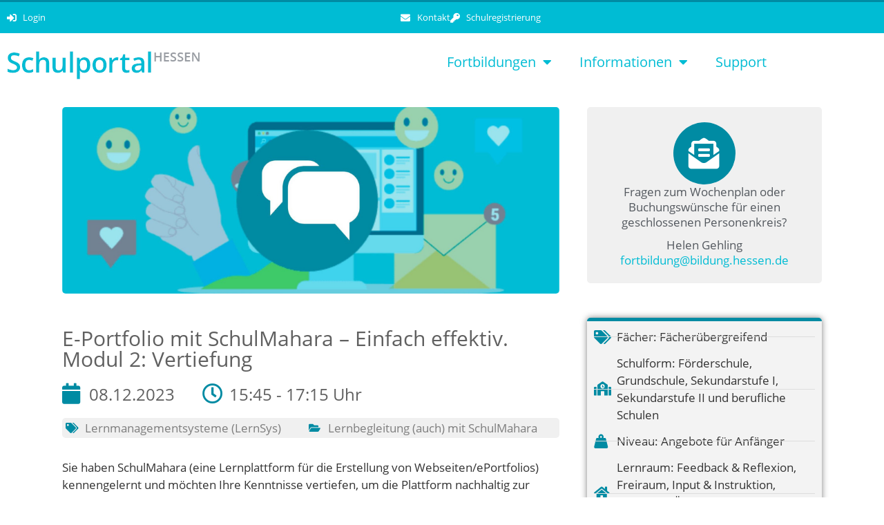

--- FILE ---
content_type: text/html; charset=UTF-8
request_url: https://schulportal.hessen.de/veranstaltungen/e-portfolio-mit-schulmahara-einfach-effektiv-modul-2-vertiefung/
body_size: 19708
content:
<!DOCTYPE html>
<html lang="de">
<head>
	<meta charset="UTF-8">
	<link rel="profile" href="https://gmpg.org/xfn/11">
	<title>E-Portfolio mit SchulMahara &#8211; Einfach effektiv. Modul 2: Vertiefung &#8211; Schulportal Hessen</title>
<meta name='robots' content='max-image-preview:large' />
<link rel="alternate" type="application/rss+xml" title="Schulportal Hessen &raquo; Feed" href="https://schulportal.hessen.de/feed/" />
<link rel="alternate" type="application/rss+xml" title="Schulportal Hessen &raquo; Kommentar-Feed" href="https://schulportal.hessen.de/comments/feed/" />
<link rel="alternate" title="oEmbed (JSON)" type="application/json+oembed" href="https://schulportal.hessen.de/wp-json/oembed/1.0/embed?url=https%3A%2F%2Fschulportal.hessen.de%2Fveranstaltungen%2Fe-portfolio-mit-schulmahara-einfach-effektiv-modul-2-vertiefung%2F" />
<link rel="alternate" title="oEmbed (XML)" type="text/xml+oembed" href="https://schulportal.hessen.de/wp-json/oembed/1.0/embed?url=https%3A%2F%2Fschulportal.hessen.de%2Fveranstaltungen%2Fe-portfolio-mit-schulmahara-einfach-effektiv-modul-2-vertiefung%2F&#038;format=xml" />
<style id='wp-img-auto-sizes-contain-inline-css'>
img:is([sizes=auto i],[sizes^="auto," i]){contain-intrinsic-size:3000px 1500px}
/*# sourceURL=wp-img-auto-sizes-contain-inline-css */
</style>
<link rel='stylesheet' id='timetable_wishlist_asset-css' href='https://schulportal.hessen.de/wp-content/plugins/timetable-wishlist/css/app.css?ver=6.9' media='all' />
<style id='wp-emoji-styles-inline-css'>

	img.wp-smiley, img.emoji {
		display: inline !important;
		border: none !important;
		box-shadow: none !important;
		height: 1em !important;
		width: 1em !important;
		margin: 0 0.07em !important;
		vertical-align: -0.1em !important;
		background: none !important;
		padding: 0 !important;
	}
/*# sourceURL=wp-emoji-styles-inline-css */
</style>
<link rel='stylesheet' id='wp-block-library-css' href='https://schulportal.hessen.de/wp-includes/css/dist/block-library/style.min.css?ver=6.9' media='all' />
<style id='classic-theme-styles-inline-css'>
/*! This file is auto-generated */
.wp-block-button__link{color:#fff;background-color:#32373c;border-radius:9999px;box-shadow:none;text-decoration:none;padding:calc(.667em + 2px) calc(1.333em + 2px);font-size:1.125em}.wp-block-file__button{background:#32373c;color:#fff;text-decoration:none}
/*# sourceURL=/wp-includes/css/classic-themes.min.css */
</style>
<style id='global-styles-inline-css'>
:root{--wp--preset--aspect-ratio--square: 1;--wp--preset--aspect-ratio--4-3: 4/3;--wp--preset--aspect-ratio--3-4: 3/4;--wp--preset--aspect-ratio--3-2: 3/2;--wp--preset--aspect-ratio--2-3: 2/3;--wp--preset--aspect-ratio--16-9: 16/9;--wp--preset--aspect-ratio--9-16: 9/16;--wp--preset--color--black: #000000;--wp--preset--color--cyan-bluish-gray: #abb8c3;--wp--preset--color--white: #ffffff;--wp--preset--color--pale-pink: #f78da7;--wp--preset--color--vivid-red: #cf2e2e;--wp--preset--color--luminous-vivid-orange: #ff6900;--wp--preset--color--luminous-vivid-amber: #fcb900;--wp--preset--color--light-green-cyan: #7bdcb5;--wp--preset--color--vivid-green-cyan: #00d084;--wp--preset--color--pale-cyan-blue: #8ed1fc;--wp--preset--color--vivid-cyan-blue: #0693e3;--wp--preset--color--vivid-purple: #9b51e0;--wp--preset--gradient--vivid-cyan-blue-to-vivid-purple: linear-gradient(135deg,rgb(6,147,227) 0%,rgb(155,81,224) 100%);--wp--preset--gradient--light-green-cyan-to-vivid-green-cyan: linear-gradient(135deg,rgb(122,220,180) 0%,rgb(0,208,130) 100%);--wp--preset--gradient--luminous-vivid-amber-to-luminous-vivid-orange: linear-gradient(135deg,rgb(252,185,0) 0%,rgb(255,105,0) 100%);--wp--preset--gradient--luminous-vivid-orange-to-vivid-red: linear-gradient(135deg,rgb(255,105,0) 0%,rgb(207,46,46) 100%);--wp--preset--gradient--very-light-gray-to-cyan-bluish-gray: linear-gradient(135deg,rgb(238,238,238) 0%,rgb(169,184,195) 100%);--wp--preset--gradient--cool-to-warm-spectrum: linear-gradient(135deg,rgb(74,234,220) 0%,rgb(151,120,209) 20%,rgb(207,42,186) 40%,rgb(238,44,130) 60%,rgb(251,105,98) 80%,rgb(254,248,76) 100%);--wp--preset--gradient--blush-light-purple: linear-gradient(135deg,rgb(255,206,236) 0%,rgb(152,150,240) 100%);--wp--preset--gradient--blush-bordeaux: linear-gradient(135deg,rgb(254,205,165) 0%,rgb(254,45,45) 50%,rgb(107,0,62) 100%);--wp--preset--gradient--luminous-dusk: linear-gradient(135deg,rgb(255,203,112) 0%,rgb(199,81,192) 50%,rgb(65,88,208) 100%);--wp--preset--gradient--pale-ocean: linear-gradient(135deg,rgb(255,245,203) 0%,rgb(182,227,212) 50%,rgb(51,167,181) 100%);--wp--preset--gradient--electric-grass: linear-gradient(135deg,rgb(202,248,128) 0%,rgb(113,206,126) 100%);--wp--preset--gradient--midnight: linear-gradient(135deg,rgb(2,3,129) 0%,rgb(40,116,252) 100%);--wp--preset--font-size--small: 13px;--wp--preset--font-size--medium: 20px;--wp--preset--font-size--large: 36px;--wp--preset--font-size--x-large: 42px;--wp--preset--spacing--20: 0.44rem;--wp--preset--spacing--30: 0.67rem;--wp--preset--spacing--40: 1rem;--wp--preset--spacing--50: 1.5rem;--wp--preset--spacing--60: 2.25rem;--wp--preset--spacing--70: 3.38rem;--wp--preset--spacing--80: 5.06rem;--wp--preset--shadow--natural: 6px 6px 9px rgba(0, 0, 0, 0.2);--wp--preset--shadow--deep: 12px 12px 50px rgba(0, 0, 0, 0.4);--wp--preset--shadow--sharp: 6px 6px 0px rgba(0, 0, 0, 0.2);--wp--preset--shadow--outlined: 6px 6px 0px -3px rgb(255, 255, 255), 6px 6px rgb(0, 0, 0);--wp--preset--shadow--crisp: 6px 6px 0px rgb(0, 0, 0);}:where(.is-layout-flex){gap: 0.5em;}:where(.is-layout-grid){gap: 0.5em;}body .is-layout-flex{display: flex;}.is-layout-flex{flex-wrap: wrap;align-items: center;}.is-layout-flex > :is(*, div){margin: 0;}body .is-layout-grid{display: grid;}.is-layout-grid > :is(*, div){margin: 0;}:where(.wp-block-columns.is-layout-flex){gap: 2em;}:where(.wp-block-columns.is-layout-grid){gap: 2em;}:where(.wp-block-post-template.is-layout-flex){gap: 1.25em;}:where(.wp-block-post-template.is-layout-grid){gap: 1.25em;}.has-black-color{color: var(--wp--preset--color--black) !important;}.has-cyan-bluish-gray-color{color: var(--wp--preset--color--cyan-bluish-gray) !important;}.has-white-color{color: var(--wp--preset--color--white) !important;}.has-pale-pink-color{color: var(--wp--preset--color--pale-pink) !important;}.has-vivid-red-color{color: var(--wp--preset--color--vivid-red) !important;}.has-luminous-vivid-orange-color{color: var(--wp--preset--color--luminous-vivid-orange) !important;}.has-luminous-vivid-amber-color{color: var(--wp--preset--color--luminous-vivid-amber) !important;}.has-light-green-cyan-color{color: var(--wp--preset--color--light-green-cyan) !important;}.has-vivid-green-cyan-color{color: var(--wp--preset--color--vivid-green-cyan) !important;}.has-pale-cyan-blue-color{color: var(--wp--preset--color--pale-cyan-blue) !important;}.has-vivid-cyan-blue-color{color: var(--wp--preset--color--vivid-cyan-blue) !important;}.has-vivid-purple-color{color: var(--wp--preset--color--vivid-purple) !important;}.has-black-background-color{background-color: var(--wp--preset--color--black) !important;}.has-cyan-bluish-gray-background-color{background-color: var(--wp--preset--color--cyan-bluish-gray) !important;}.has-white-background-color{background-color: var(--wp--preset--color--white) !important;}.has-pale-pink-background-color{background-color: var(--wp--preset--color--pale-pink) !important;}.has-vivid-red-background-color{background-color: var(--wp--preset--color--vivid-red) !important;}.has-luminous-vivid-orange-background-color{background-color: var(--wp--preset--color--luminous-vivid-orange) !important;}.has-luminous-vivid-amber-background-color{background-color: var(--wp--preset--color--luminous-vivid-amber) !important;}.has-light-green-cyan-background-color{background-color: var(--wp--preset--color--light-green-cyan) !important;}.has-vivid-green-cyan-background-color{background-color: var(--wp--preset--color--vivid-green-cyan) !important;}.has-pale-cyan-blue-background-color{background-color: var(--wp--preset--color--pale-cyan-blue) !important;}.has-vivid-cyan-blue-background-color{background-color: var(--wp--preset--color--vivid-cyan-blue) !important;}.has-vivid-purple-background-color{background-color: var(--wp--preset--color--vivid-purple) !important;}.has-black-border-color{border-color: var(--wp--preset--color--black) !important;}.has-cyan-bluish-gray-border-color{border-color: var(--wp--preset--color--cyan-bluish-gray) !important;}.has-white-border-color{border-color: var(--wp--preset--color--white) !important;}.has-pale-pink-border-color{border-color: var(--wp--preset--color--pale-pink) !important;}.has-vivid-red-border-color{border-color: var(--wp--preset--color--vivid-red) !important;}.has-luminous-vivid-orange-border-color{border-color: var(--wp--preset--color--luminous-vivid-orange) !important;}.has-luminous-vivid-amber-border-color{border-color: var(--wp--preset--color--luminous-vivid-amber) !important;}.has-light-green-cyan-border-color{border-color: var(--wp--preset--color--light-green-cyan) !important;}.has-vivid-green-cyan-border-color{border-color: var(--wp--preset--color--vivid-green-cyan) !important;}.has-pale-cyan-blue-border-color{border-color: var(--wp--preset--color--pale-cyan-blue) !important;}.has-vivid-cyan-blue-border-color{border-color: var(--wp--preset--color--vivid-cyan-blue) !important;}.has-vivid-purple-border-color{border-color: var(--wp--preset--color--vivid-purple) !important;}.has-vivid-cyan-blue-to-vivid-purple-gradient-background{background: var(--wp--preset--gradient--vivid-cyan-blue-to-vivid-purple) !important;}.has-light-green-cyan-to-vivid-green-cyan-gradient-background{background: var(--wp--preset--gradient--light-green-cyan-to-vivid-green-cyan) !important;}.has-luminous-vivid-amber-to-luminous-vivid-orange-gradient-background{background: var(--wp--preset--gradient--luminous-vivid-amber-to-luminous-vivid-orange) !important;}.has-luminous-vivid-orange-to-vivid-red-gradient-background{background: var(--wp--preset--gradient--luminous-vivid-orange-to-vivid-red) !important;}.has-very-light-gray-to-cyan-bluish-gray-gradient-background{background: var(--wp--preset--gradient--very-light-gray-to-cyan-bluish-gray) !important;}.has-cool-to-warm-spectrum-gradient-background{background: var(--wp--preset--gradient--cool-to-warm-spectrum) !important;}.has-blush-light-purple-gradient-background{background: var(--wp--preset--gradient--blush-light-purple) !important;}.has-blush-bordeaux-gradient-background{background: var(--wp--preset--gradient--blush-bordeaux) !important;}.has-luminous-dusk-gradient-background{background: var(--wp--preset--gradient--luminous-dusk) !important;}.has-pale-ocean-gradient-background{background: var(--wp--preset--gradient--pale-ocean) !important;}.has-electric-grass-gradient-background{background: var(--wp--preset--gradient--electric-grass) !important;}.has-midnight-gradient-background{background: var(--wp--preset--gradient--midnight) !important;}.has-small-font-size{font-size: var(--wp--preset--font-size--small) !important;}.has-medium-font-size{font-size: var(--wp--preset--font-size--medium) !important;}.has-large-font-size{font-size: var(--wp--preset--font-size--large) !important;}.has-x-large-font-size{font-size: var(--wp--preset--font-size--x-large) !important;}
:where(.wp-block-post-template.is-layout-flex){gap: 1.25em;}:where(.wp-block-post-template.is-layout-grid){gap: 1.25em;}
:where(.wp-block-term-template.is-layout-flex){gap: 1.25em;}:where(.wp-block-term-template.is-layout-grid){gap: 1.25em;}
:where(.wp-block-columns.is-layout-flex){gap: 2em;}:where(.wp-block-columns.is-layout-grid){gap: 2em;}
:root :where(.wp-block-pullquote){font-size: 1.5em;line-height: 1.6;}
/*# sourceURL=global-styles-inline-css */
</style>
<link rel='stylesheet' id='events-manager-css' href='https://schulportal.hessen.de/wp-content/plugins/events-manager/includes/css/events-manager.min.css?ver=7.2.3.1' media='all' />
<style id='events-manager-inline-css'>
body .em { --font-family : inherit; --font-weight : inherit; --font-size : 1em; --line-height : inherit; }
/*# sourceURL=events-manager-inline-css */
</style>
<link rel='stylesheet' id='events-manager-pro-css' href='https://schulportal.hessen.de/wp-content/plugins/events-manager-pro/includes/css/events-manager-pro.css?ver=3.7.2.3' media='all' />
<link rel='stylesheet' id='timetable_sf_style-css' href='https://schulportal.hessen.de/wp-content/plugins/timetable/style/superfish.css?ver=6.9' media='all' />
<link rel='stylesheet' id='timetable_gtip2_style-css' href='https://schulportal.hessen.de/wp-content/plugins/timetable/style/jquery.qtip.css?ver=6.9' media='all' />
<link rel='stylesheet' id='timetable_style-css' href='https://schulportal.hessen.de/wp-content/plugins/timetable/style/style.css?ver=6.9' media='all' />
<link rel='stylesheet' id='timetable_event_template-css' href='https://schulportal.hessen.de/wp-content/plugins/timetable/style/event_template.css?ver=6.9' media='all' />
<link rel='stylesheet' id='timetable_responsive_style-css' href='https://schulportal.hessen.de/wp-content/plugins/timetable/style/responsive.css?ver=6.9' media='all' />
<link rel='stylesheet' id='h5p-plugin-styles-css' href='https://schulportal.hessen.de/wp-content/plugins/h5p/h5p-php-library/styles/h5p.css?ver=1.16.2' media='all' />
<link rel='stylesheet' id='generate-style-grid-css' href='https://schulportal.hessen.de/wp-content/themes/generatepress/assets/css/unsemantic-grid.min.css?ver=3.0.2' media='all' />
<link rel='stylesheet' id='generate-style-css' href='https://schulportal.hessen.de/wp-content/themes/generatepress/assets/css/style.min.css?ver=3.0.2' media='all' />
<style id='generate-style-inline-css'>
body{background-color:#efefef;color:#3a3a3a;}a{color:#00bcd4;}a:visited{color:#00bcd4;}a:hover, a:focus, a:active{color:#008ba3;}body .grid-container{max-width:1140px;}.wp-block-group__inner-container{max-width:1140px;margin-left:auto;margin-right:auto;}body, button, input, select, textarea{font-family:"Open Sans", sans-serif;}body{line-height:1.5;}.entry-content > [class*="wp-block-"]:not(:last-child){margin-bottom:1.5em;}.main-title{font-size:45px;}.main-navigation .main-nav ul ul li a{font-size:14px;}.sidebar .widget, .footer-widgets .widget{font-size:17px;}h1{font-weight:300;font-size:40px;}h2{font-weight:300;font-size:30px;}h3{font-size:20px;}h4{font-size:inherit;}h5{font-size:inherit;}@media (max-width:768px){.main-title{font-size:30px;}h1{font-size:30px;}h2{font-size:25px;}}.top-bar{background-color:#636363;color:#ffffff;}.top-bar a{color:#ffffff;}.top-bar a:hover{color:#303030;}.site-header{background-color:#ffffff;color:#3a3a3a;}.site-header a{color:#3a3a3a;}.main-title a,.main-title a:hover{color:#222222;}.site-description{color:#757575;}.main-navigation,.main-navigation ul ul{background-color:#222222;}.main-navigation .main-nav ul li a,.menu-toggle, .main-navigation .menu-bar-items{color:#ffffff;}.main-navigation .main-nav ul li:hover > a,.main-navigation .main-nav ul li:focus > a, .main-navigation .main-nav ul li.sfHover > a, .main-navigation .menu-bar-item:hover > a, .main-navigation .menu-bar-item.sfHover > a{color:#ffffff;background-color:#3f3f3f;}button.menu-toggle:hover,button.menu-toggle:focus,.main-navigation .mobile-bar-items a,.main-navigation .mobile-bar-items a:hover,.main-navigation .mobile-bar-items a:focus{color:#ffffff;}.main-navigation .main-nav ul li[class*="current-menu-"] > a{color:#ffffff;background-color:#3f3f3f;}.main-navigation .main-nav ul li[class*="current-menu-"] > a:hover,.main-navigation .main-nav ul li[class*="current-menu-"].sfHover > a{color:#ffffff;background-color:#3f3f3f;}.navigation-search input[type="search"],.navigation-search input[type="search"]:active, .navigation-search input[type="search"]:focus, .main-navigation .main-nav ul li.search-item.active > a, .main-navigation .menu-bar-items .search-item.active > a{color:#ffffff;background-color:#3f3f3f;}.main-navigation ul ul{background-color:#3f3f3f;}.main-navigation .main-nav ul ul li a{color:#ffffff;}.main-navigation .main-nav ul ul li:hover > a,.main-navigation .main-nav ul ul li:focus > a,.main-navigation .main-nav ul ul li.sfHover > a{color:#ffffff;background-color:#4f4f4f;}.main-navigation .main-nav ul ul li[class*="current-menu-"] > a{color:#ffffff;background-color:#4f4f4f;}.main-navigation .main-nav ul ul li[class*="current-menu-"] > a:hover,.main-navigation .main-nav ul ul li[class*="current-menu-"].sfHover > a{color:#ffffff;background-color:#4f4f4f;}.separate-containers .inside-article, .separate-containers .comments-area, .separate-containers .page-header, .one-container .container, .separate-containers .paging-navigation, .inside-page-header{background-color:#ffffff;}.entry-meta{color:#595959;}.entry-meta a{color:#595959;}.entry-meta a:hover{color:#1e73be;}.sidebar .widget{background-color:#ffffff;}.sidebar .widget .widget-title{color:#000000;}.footer-widgets{background-color:#ffffff;}.footer-widgets .widget-title{color:#000000;}.site-info{color:#ffffff;background-color:#222222;}.site-info a{color:#ffffff;}.site-info a:hover{color:#606060;}.footer-bar .widget_nav_menu .current-menu-item a{color:#606060;}input[type="text"],input[type="email"],input[type="url"],input[type="password"],input[type="search"],input[type="tel"],input[type="number"],textarea,select{color:#666666;background-color:#fafafa;border-color:#cccccc;}input[type="text"]:focus,input[type="email"]:focus,input[type="url"]:focus,input[type="password"]:focus,input[type="search"]:focus,input[type="tel"]:focus,input[type="number"]:focus,textarea:focus,select:focus{color:#666666;background-color:#ffffff;border-color:#bfbfbf;}button,html input[type="button"],input[type="reset"],input[type="submit"],a.button,a.wp-block-button__link:not(.has-background){color:#ffffff;background-color:#666666;}button:hover,html input[type="button"]:hover,input[type="reset"]:hover,input[type="submit"]:hover,a.button:hover,button:focus,html input[type="button"]:focus,input[type="reset"]:focus,input[type="submit"]:focus,a.button:focus,a.wp-block-button__link:not(.has-background):active,a.wp-block-button__link:not(.has-background):focus,a.wp-block-button__link:not(.has-background):hover{color:#ffffff;background-color:#3f3f3f;}a.generate-back-to-top{background-color:rgba( 0,0,0,0.4 );color:#ffffff;}a.generate-back-to-top:hover,a.generate-back-to-top:focus{background-color:rgba( 0,0,0,0.6 );color:#ffffff;}@media (max-width:768px){.main-navigation .menu-bar-item:hover > a, .main-navigation .menu-bar-item.sfHover > a{background:none;color:#ffffff;}}.inside-top-bar{padding:10px;}.inside-header{padding:40px;}.entry-content .alignwide, body:not(.no-sidebar) .entry-content .alignfull{margin-left:-40px;width:calc(100% + 80px);max-width:calc(100% + 80px);}.rtl .menu-item-has-children .dropdown-menu-toggle{padding-left:20px;}.rtl .main-navigation .main-nav ul li.menu-item-has-children > a{padding-right:20px;}.site-info{padding:20px;}@media (max-width:768px){.separate-containers .inside-article, .separate-containers .comments-area, .separate-containers .page-header, .separate-containers .paging-navigation, .one-container .site-content, .inside-page-header, .wp-block-group__inner-container{padding:30px;}.site-info{padding-right:10px;padding-left:10px;}.entry-content .alignwide, body:not(.no-sidebar) .entry-content .alignfull{margin-left:-30px;width:calc(100% + 60px);max-width:calc(100% + 60px);}}.one-container .sidebar .widget{padding:0px;}@media (max-width:768px){.main-navigation .menu-toggle,.main-navigation .mobile-bar-items,.sidebar-nav-mobile:not(#sticky-placeholder){display:block;}.main-navigation ul,.gen-sidebar-nav{display:none;}[class*="nav-float-"] .site-header .inside-header > *{float:none;clear:both;}}
#content {max-width: 1140px;margin-left: auto;margin-right: auto;}
.dynamic-author-image-rounded{border-radius:100%;}.dynamic-featured-image, .dynamic-author-image{vertical-align:middle;}.one-container.blog .dynamic-content-template:not(:last-child), .one-container.archive .dynamic-content-template:not(:last-child){padding-bottom:0px;}.dynamic-entry-excerpt > p:last-child{margin-bottom:0px;}
/*# sourceURL=generate-style-inline-css */
</style>
<link rel='stylesheet' id='generate-mobile-style-css' href='https://schulportal.hessen.de/wp-content/themes/generatepress/assets/css/mobile.min.css?ver=3.0.2' media='all' />
<link rel='stylesheet' id='generate-font-icons-css' href='https://schulportal.hessen.de/wp-content/themes/generatepress/assets/css/components/font-icons.min.css?ver=3.0.2' media='all' />
<link rel='stylesheet' id='generate-child-css' href='https://schulportal.hessen.de/wp-content/themes/generatepress_child/style.css?ver=1757244490' media='all' />
<link rel='stylesheet' id='elementor-frontend-css' href='https://schulportal.hessen.de/wp-content/plugins/elementor/assets/css/frontend.min.css?ver=3.34.2' media='all' />
<style id='elementor-frontend-inline-css'>
body { overflow-x: hidden; }
.elementor-section.elementor-columns-alignment-fix-enabled > .elementor-column-gap-default > .elementor-row { width: calc(100% + 20px); margin-left: -10px; margin-right: -10px; }
.elementor-section.elementor-columns-alignment-fix-enabled > .elementor-column-gap-narrow > .elementor-row { width: calc(100% + 10px); margin-left: -5px; margin-right: -5px; }
.elementor-section.elementor-columns-alignment-fix-enabled > .elementor-column-gap-extended > .elementor-row { width: calc(100% + 30px); margin-left: -15px; margin-right: -15px; }
.elementor-section.elementor-columns-alignment-fix-enabled > .elementor-column-gap-wide > .elementor-row { width: calc(100% + 40px); margin-left: -20px; margin-right: -20px; }
.elementor-section.elementor-columns-alignment-fix-enabled > .elementor-column-gap-wider > .elementor-row { width: calc(100% + 60px); margin-left: -30px; margin-right: -30px; }
/*# sourceURL=elementor-frontend-inline-css */
</style>
<link rel='stylesheet' id='widget-icon-list-css' href='https://schulportal.hessen.de/wp-content/plugins/elementor/assets/css/widget-icon-list.min.css?ver=3.34.2' media='all' />
<link rel='stylesheet' id='widget-image-css' href='https://schulportal.hessen.de/wp-content/plugins/elementor/assets/css/widget-image.min.css?ver=3.34.2' media='all' />
<link rel='stylesheet' id='widget-nav-menu-css' href='https://schulportal.hessen.de/wp-content/plugins/elementor-pro/assets/css/widget-nav-menu.min.css?ver=3.34.2' media='all' />
<link rel='stylesheet' id='widget-heading-css' href='https://schulportal.hessen.de/wp-content/plugins/elementor/assets/css/widget-heading.min.css?ver=3.34.2' media='all' />
<link rel='stylesheet' id='widget-post-info-css' href='https://schulportal.hessen.de/wp-content/plugins/elementor-pro/assets/css/widget-post-info.min.css?ver=3.34.2' media='all' />
<link rel='stylesheet' id='elementor-icons-shared-0-css' href='https://schulportal.hessen.de/wp-content/plugins/elementor/assets/lib/font-awesome/css/fontawesome.min.css?ver=5.15.3' media='all' />
<link rel='stylesheet' id='elementor-icons-fa-regular-css' href='https://schulportal.hessen.de/wp-content/plugins/elementor/assets/lib/font-awesome/css/regular.min.css?ver=5.15.3' media='all' />
<link rel='stylesheet' id='elementor-icons-fa-solid-css' href='https://schulportal.hessen.de/wp-content/plugins/elementor/assets/lib/font-awesome/css/solid.min.css?ver=5.15.3' media='all' />
<link rel='stylesheet' id='widget-icon-box-css' href='https://schulportal.hessen.de/wp-content/plugins/elementor/assets/css/widget-icon-box.min.css?ver=3.34.2' media='all' />
<link rel='stylesheet' id='elementor-icons-css' href='https://schulportal.hessen.de/wp-content/plugins/elementor/assets/lib/eicons/css/elementor-icons.min.css?ver=5.46.0' media='all' />
<link rel='stylesheet' id='elementor-post-40-css' href='https://schulportal.hessen.de/wp-content/uploads/elementor/css/post-40.css?ver=1769191305' media='all' />
<link rel='stylesheet' id='font-awesome-5-all-css' href='https://schulportal.hessen.de/wp-content/plugins/elementor/assets/lib/font-awesome/css/all.min.css?ver=3.34.2' media='all' />
<link rel='stylesheet' id='font-awesome-4-shim-css' href='https://schulportal.hessen.de/wp-content/plugins/elementor/assets/lib/font-awesome/css/v4-shims.min.css?ver=3.34.2' media='all' />
<link rel='stylesheet' id='elementor-post-45-css' href='https://schulportal.hessen.de/wp-content/uploads/elementor/css/post-45.css?ver=1769191305' media='all' />
<link rel='stylesheet' id='elementor-post-54-css' href='https://schulportal.hessen.de/wp-content/uploads/elementor/css/post-54.css?ver=1769191305' media='all' />
<link rel='stylesheet' id='elementor-post-33644-css' href='https://schulportal.hessen.de/wp-content/uploads/elementor/css/post-33644.css?ver=1769191305' media='all' />
<link rel='stylesheet' id='eael-general-css' href='https://schulportal.hessen.de/wp-content/plugins/essential-addons-for-elementor-lite/assets/front-end/css/view/general.min.css?ver=6.5.8' media='all' />
<link rel='stylesheet' id='jquery-datatables-css-css' href='https://schulportal.hessen.de/wp-content/themes/generatepress_child/datatables/datatables.min.css?ver=6.9' media='all' />
<link rel='stylesheet' id='ecs-styles-css' href='https://schulportal.hessen.de/wp-content/plugins/ele-custom-skin/assets/css/ecs-style.css?ver=3.1.9' media='all' />
<link rel='stylesheet' id='elementor-post-15259-css' href='https://schulportal.hessen.de/wp-content/uploads/elementor/css/post-15259.css?ver=1737494568' media='all' />
<script src="https://schulportal.hessen.de/wp-includes/js/jquery/jquery.min.js?ver=3.7.1" id="jquery-core-js"></script>
<script src="https://schulportal.hessen.de/wp-includes/js/jquery/jquery-migrate.min.js?ver=3.4.1" id="jquery-migrate-js"></script>
<script id="timetable_wishlist_script-js-extra">
var gdMyListAjax = {"ajaxurl":"https://schulportal.hessen.de/wp-admin/admin-ajax.php","chunckLoading":"/var/www/vhosts/schulportal.hessen.de/htdocs/wp-content/plugins/timetable-wishlist/template/chunck-loading.php","chunckBtnLogin":"/var/www/vhosts/schulportal.hessen.de/htdocs/wp-content/plugins/timetable-wishlist/template/btn-login.php","chunckBtnAdd":"/var/www/vhosts/schulportal.hessen.de/htdocs/wp-content/plugins/timetable-wishlist/template/chunck-add.php","chunckBtnRemove":"/var/www/vhosts/schulportal.hessen.de/htdocs/wp-content/plugins/timetable-wishlist/template/chunck-remove.php","chunckBtnAddBooking":"/var/www/vhosts/schulportal.hessen.de/htdocs/wp-content/plugins/timetable-wishlist/template/chunck-booking-add.php","chunckBtnRemoveBooking":"/var/www/vhosts/schulportal.hessen.de/htdocs/wp-content/plugins/timetable-wishlist/template/chunck-booking-remove.php"};
//# sourceURL=timetable_wishlist_script-js-extra
</script>
<script src="https://schulportal.hessen.de/wp-content/plugins/timetable-wishlist/js/timetable-wishlist-script.js?ver=6.9" id="timetable_wishlist_script-js"></script>
<script src="https://schulportal.hessen.de/wp-includes/js/jquery/ui/core.min.js?ver=1.13.3" id="jquery-ui-core-js"></script>
<script src="https://schulportal.hessen.de/wp-includes/js/jquery/ui/mouse.min.js?ver=1.13.3" id="jquery-ui-mouse-js"></script>
<script src="https://schulportal.hessen.de/wp-includes/js/jquery/ui/sortable.min.js?ver=1.13.3" id="jquery-ui-sortable-js"></script>
<script src="https://schulportal.hessen.de/wp-includes/js/jquery/ui/datepicker.min.js?ver=1.13.3" id="jquery-ui-datepicker-js"></script>
<script id="jquery-ui-datepicker-js-after">
jQuery(function(jQuery){jQuery.datepicker.setDefaults({"closeText":"Schlie\u00dfen","currentText":"Heute","monthNames":["Januar","Februar","M\u00e4rz","April","Mai","Juni","Juli","August","September","Oktober","November","Dezember"],"monthNamesShort":["Jan.","Feb.","M\u00e4rz","Apr.","Mai","Juni","Juli","Aug.","Sep.","Okt.","Nov.","Dez."],"nextText":"Weiter","prevText":"Zur\u00fcck","dayNames":["Sonntag","Montag","Dienstag","Mittwoch","Donnerstag","Freitag","Samstag"],"dayNamesShort":["So.","Mo.","Di.","Mi.","Do.","Fr.","Sa."],"dayNamesMin":["S","M","D","M","D","F","S"],"dateFormat":"d. MM yy","firstDay":1,"isRTL":false});});
//# sourceURL=jquery-ui-datepicker-js-after
</script>
<script src="https://schulportal.hessen.de/wp-includes/js/jquery/ui/resizable.min.js?ver=1.13.3" id="jquery-ui-resizable-js"></script>
<script src="https://schulportal.hessen.de/wp-includes/js/jquery/ui/draggable.min.js?ver=1.13.3" id="jquery-ui-draggable-js"></script>
<script src="https://schulportal.hessen.de/wp-includes/js/jquery/ui/controlgroup.min.js?ver=1.13.3" id="jquery-ui-controlgroup-js"></script>
<script src="https://schulportal.hessen.de/wp-includes/js/jquery/ui/checkboxradio.min.js?ver=1.13.3" id="jquery-ui-checkboxradio-js"></script>
<script src="https://schulportal.hessen.de/wp-includes/js/jquery/ui/button.min.js?ver=1.13.3" id="jquery-ui-button-js"></script>
<script src="https://schulportal.hessen.de/wp-includes/js/jquery/ui/dialog.min.js?ver=1.13.3" id="jquery-ui-dialog-js"></script>
<script id="events-manager-js-extra">
var EM = {"ajaxurl":"https://schulportal.hessen.de/wp-admin/admin-ajax.php","locationajaxurl":"https://schulportal.hessen.de/wp-admin/admin-ajax.php?action=locations_search","firstDay":"1","locale":"de","dateFormat":"yy-mm-dd","ui_css":"https://schulportal.hessen.de/wp-content/plugins/events-manager/includes/css/jquery-ui/build.min.css","show24hours":"1","is_ssl":"1","autocomplete_limit":"10","calendar":{"breakpoints":{"small":560,"medium":908,"large":false},"month_format":"M Y"},"phone":"","datepicker":{"format":"d.m.Y","locale":"de"},"search":{"breakpoints":{"small":650,"medium":850,"full":false}},"url":"https://schulportal.hessen.de/wp-content/plugins/events-manager","assets":{"input.em-uploader":{"js":{"em-uploader":{"url":"https://schulportal.hessen.de/wp-content/plugins/events-manager/includes/js/em-uploader.js?v=7.2.3.1","event":"em_uploader_ready"}}},".em-event-editor":{"js":{"event-editor":{"url":"https://schulportal.hessen.de/wp-content/plugins/events-manager/includes/js/events-manager-event-editor.js?v=7.2.3.1","event":"em_event_editor_ready"}},"css":{"event-editor":"https://schulportal.hessen.de/wp-content/plugins/events-manager/includes/css/events-manager-event-editor.min.css?v=7.2.3.1"}},".em-recurrence-sets, .em-timezone":{"js":{"luxon":{"url":"luxon/luxon.js?v=7.2.3.1","event":"em_luxon_ready"}}},".em-booking-form, #em-booking-form, .em-booking-recurring, .em-event-booking-form":{"js":{"em-bookings":{"url":"https://schulportal.hessen.de/wp-content/plugins/events-manager/includes/js/bookingsform.js?v=7.2.3.1","event":"em_booking_form_js_loaded"},"em-coupons":{"url":"https://schulportal.hessen.de/wp-content/plugins/events-manager-pro/add-ons/coupons/coupons.js?v=3.7.2.3","requires":"em-bookings"}},"css":{"em-coupons":"https://schulportal.hessen.de/wp-content/plugins/events-manager-pro/add-ons/coupons/coupons.min.css?v=3.7.2.3"}},"#em-opt-archetypes":{"js":{"archetypes":"https://schulportal.hessen.de/wp-content/plugins/events-manager/includes/js/admin-archetype-editor.js?v=7.2.3.1","archetypes_ms":"https://schulportal.hessen.de/wp-content/plugins/events-manager/includes/js/admin-archetypes.js?v=7.2.3.1","qs":"qs/qs.js?v=7.2.3.1"}},".em-cart-coupons-form":{"js":{"em-coupons-cart":{"url":"https://schulportal.hessen.de/wp-content/plugins/events-manager-pro/add-ons/coupons/coupons-cart.js?v=3.7.2.3","event":"em_timepicker_ready"}},"css":{"em-coupons":"https://schulportal.hessen.de/wp-content/plugins/events-manager-pro/add-ons/coupons/coupons.min.css?v=3.7.2.3"}}},"cached":"1","bookingInProgress":"Bitte warte, w\u00e4hrend die Buchung abgeschickt wird.","tickets_save":"Ticket speichern","bookingajaxurl":"https://schulportal.hessen.de/wp-admin/admin-ajax.php","bookings_export_save":"Buchungen exportieren","bookings_settings_save":"Einstellungen speichern","booking_delete":"Bist du dir sicher, dass du es l\u00f6schen m\u00f6chtest?","booking_offset":"30","bookings":{"submit_button":{"text":{"default":"Buchung abschicken","free":"Buchung abschicken","payment":"Buchung abschicken","processing":"Verarbeitung \u2026"}},"update_listener":""},"bb_full":"Ausverkauft","bb_book":"Jetzt buchen","bb_booking":"Buche ...","bb_booked":"Buchung abgesendet","bb_error":"Buchungsfehler. Nochmal versuchen?","bb_cancel":"Abbrechen","bb_canceling":"Stornieren ...","bb_cancelled":"Abgesagt","bb_cancel_error":"Stornierungsfehler. Nochmal versuchen?","txt_search":"Suche","txt_searching":"Suche...","txt_loading":"Wird geladen\u00a0\u2026","cache":"1","api_nonce":"93a4220999"};
//# sourceURL=events-manager-js-extra
</script>
<script src="https://schulportal.hessen.de/wp-content/plugins/events-manager/includes/js/events-manager.js?ver=7.2.3.1" id="events-manager-js"></script>
<script src="https://schulportal.hessen.de/wp-content/plugins/events-manager/includes/external/flatpickr/l10n/de.js?ver=7.2.3.1" id="em-flatpickr-localization-js"></script>
<script src="https://schulportal.hessen.de/wp-content/plugins/events-manager-pro/includes/js/events-manager-pro.js?ver=3.7.2.3" id="events-manager-pro-js"></script>
<script src="https://schulportal.hessen.de/wp-content/plugins/elementor/assets/lib/font-awesome/js/v4-shims.min.js?ver=3.34.2" id="font-awesome-4-shim-js"></script>
<script id="ecs_ajax_load-js-extra">
var ecs_ajax_params = {"ajaxurl":"https://schulportal.hessen.de/wp-admin/admin-ajax.php","posts":"{\"page\":0,\"event\":\"e-portfolio-mit-schulmahara-einfach-effektiv-modul-2-vertiefung\",\"post_type\":\"event\",\"name\":\"e-portfolio-mit-schulmahara-einfach-effektiv-modul-2-vertiefung\",\"error\":\"\",\"m\":\"\",\"p\":0,\"post_parent\":\"\",\"subpost\":\"\",\"subpost_id\":\"\",\"attachment\":\"\",\"attachment_id\":0,\"pagename\":\"\",\"page_id\":0,\"second\":\"\",\"minute\":\"\",\"hour\":\"\",\"day\":0,\"monthnum\":0,\"year\":0,\"w\":0,\"category_name\":\"\",\"tag\":\"\",\"cat\":\"\",\"tag_id\":\"\",\"author\":\"\",\"author_name\":\"\",\"feed\":\"\",\"tb\":\"\",\"paged\":0,\"meta_key\":\"_event_start_local\",\"meta_value\":\"\",\"preview\":\"\",\"s\":\"\",\"sentence\":\"\",\"title\":\"\",\"fields\":\"all\",\"menu_order\":\"\",\"embed\":\"\",\"category__in\":[],\"category__not_in\":[],\"category__and\":[],\"post__in\":[],\"post__not_in\":[],\"post_name__in\":[],\"tag__in\":[],\"tag__not_in\":[],\"tag__and\":[],\"tag_slug__in\":[],\"tag_slug__and\":[],\"post_parent__in\":[],\"post_parent__not_in\":[],\"author__in\":[],\"author__not_in\":[],\"search_columns\":[],\"scope\":\"all\",\"orderby\":\"meta_value\",\"meta_type\":\"DATETIME\",\"order\":\"ASC\",\"ignore_sticky_posts\":false,\"suppress_filters\":false,\"cache_results\":true,\"update_post_term_cache\":true,\"update_menu_item_cache\":false,\"lazy_load_term_meta\":true,\"update_post_meta_cache\":true,\"posts_per_page\":10,\"nopaging\":false,\"comments_per_page\":\"50\",\"no_found_rows\":false}"};
//# sourceURL=ecs_ajax_load-js-extra
</script>
<script src="https://schulportal.hessen.de/wp-content/plugins/ele-custom-skin/assets/js/ecs_ajax_pagination.js?ver=3.1.9" id="ecs_ajax_load-js"></script>
<script src="https://schulportal.hessen.de/wp-content/themes/generatepress_child/datatables/datatables.min.js?ver=6.9" id="jquery-datatables-js-js"></script>
<script src="https://schulportal.hessen.de/wp-content/themes/generatepress_child/gesamtkatalog_datatables.js?ver=6.9" id="gesamtkatalog-datatables-js-js"></script>
<script src="https://schulportal.hessen.de/wp-content/plugins/ele-custom-skin/assets/js/ecs.js?ver=3.1.9" id="ecs-script-js"></script>
<link rel="https://api.w.org/" href="https://schulportal.hessen.de/wp-json/" /><link rel="EditURI" type="application/rsd+xml" title="RSD" href="https://schulportal.hessen.de/xmlrpc.php?rsd" />
<meta name="generator" content="WordPress 6.9" />
<link rel="canonical" href="https://schulportal.hessen.de/veranstaltungen/e-portfolio-mit-schulmahara-einfach-effektiv-modul-2-vertiefung/" />
<link rel='shortlink' href='https://schulportal.hessen.de/?p=26960' />
<meta name="viewport" content="width=device-width, initial-scale=1"><meta name="generator" content="Elementor 3.34.2; features: additional_custom_breakpoints; settings: css_print_method-external, google_font-enabled, font_display-auto">
			<style>
				.e-con.e-parent:nth-of-type(n+4):not(.e-lazyloaded):not(.e-no-lazyload),
				.e-con.e-parent:nth-of-type(n+4):not(.e-lazyloaded):not(.e-no-lazyload) * {
					background-image: none !important;
				}
				@media screen and (max-height: 1024px) {
					.e-con.e-parent:nth-of-type(n+3):not(.e-lazyloaded):not(.e-no-lazyload),
					.e-con.e-parent:nth-of-type(n+3):not(.e-lazyloaded):not(.e-no-lazyload) * {
						background-image: none !important;
					}
				}
				@media screen and (max-height: 640px) {
					.e-con.e-parent:nth-of-type(n+2):not(.e-lazyloaded):not(.e-no-lazyload),
					.e-con.e-parent:nth-of-type(n+2):not(.e-lazyloaded):not(.e-no-lazyload) * {
						background-image: none !important;
					}
				}
			</style>
			<link rel="icon" href="https://schulportal.hessen.de/wp-content/uploads/2021/01/apple-touch-icon-150x150.jpg" sizes="32x32" />
<link rel="icon" href="https://schulportal.hessen.de/wp-content/uploads/2021/01/apple-touch-icon.jpg" sizes="192x192" />
<link rel="apple-touch-icon" href="https://schulportal.hessen.de/wp-content/uploads/2021/01/apple-touch-icon.jpg" />
<meta name="msapplication-TileImage" content="https://schulportal.hessen.de/wp-content/uploads/2021/01/apple-touch-icon.jpg" />
</head>

<body class="wp-singular event-template-default single single-event postid-26960 wp-custom-logo wp-embed-responsive wp-theme-generatepress wp-child-theme-generatepress_child no-sidebar nav-below-header one-container fluid-header active-footer-widgets-3 nav-aligned-left header-aligned-left dropdown-hover elementor-default elementor-template-full-width elementor-kit-40 elementor-page-33644 full-width-content" itemtype="https://schema.org/Blog" itemscope>
	<a class="screen-reader-text skip-link" href="#content" title="Zum Inhalt springen">Zum Inhalt springen</a>		<header data-elementor-type="header" data-elementor-id="45" class="elementor elementor-45 elementor-location-header" data-elementor-post-type="elementor_library">
					<section class="elementor-section elementor-top-section elementor-element elementor-element-04a2e9c elementor-section-boxed elementor-section-height-default elementor-section-height-default elementor-columns-alignment-fix-enabled" data-id="04a2e9c" data-element_type="section" data-settings="{&quot;background_background&quot;:&quot;classic&quot;}">
						<div class="elementor-container elementor-column-gap-default">
					<div class="elementor-column elementor-col-50 elementor-top-column elementor-element elementor-element-d06b096" data-id="d06b096" data-element_type="column">
			<div class="elementor-widget-wrap elementor-element-populated">
						<div class="elementor-element elementor-element-dd4c7b5 elementor-icon-list--layout-traditional elementor-list-item-link-full_width elementor-widget elementor-widget-icon-list" data-id="dd4c7b5" data-element_type="widget" data-widget_type="icon-list.default">
				<div class="elementor-widget-container">
							<ul class="elementor-icon-list-items">
							<li class="elementor-icon-list-item">
											<a href="https://connect.schulportal.hessen.de/login.php">

												<span class="elementor-icon-list-icon">
							<i aria-hidden="true" class="fas fa-sign-in-alt"></i>						</span>
										<span class="elementor-icon-list-text">Login</span>
											</a>
									</li>
						</ul>
						</div>
				</div>
					</div>
		</div>
				<div class="elementor-column elementor-col-50 elementor-top-column elementor-element elementor-element-f492684" data-id="f492684" data-element_type="column">
			<div class="elementor-widget-wrap elementor-element-populated">
						<div class="elementor-element elementor-element-8ae3b17 elementor-icon-list--layout-inline elementor-align-end elementor-list-item-link-full_width elementor-widget elementor-widget-icon-list" data-id="8ae3b17" data-element_type="widget" data-widget_type="icon-list.default">
				<div class="elementor-widget-container">
							<ul class="elementor-icon-list-items elementor-inline-items">
							<li class="elementor-icon-list-item elementor-inline-item">
											<a href="https://schulportal.hessen.de/kontakt/">

												<span class="elementor-icon-list-icon">
							<i aria-hidden="true" class="fas fa-envelope"></i>						</span>
										<span class="elementor-icon-list-text">Kontakt</span>
											</a>
									</li>
								<li class="elementor-icon-list-item elementor-inline-item">
											<a href="https://schulportal.hessen.de/schulregistrierung/">

												<span class="elementor-icon-list-icon">
							<i aria-hidden="true" class="fas fa-key"></i>						</span>
										<span class="elementor-icon-list-text">Schulregistrierung</span>
											</a>
									</li>
						</ul>
						</div>
				</div>
					</div>
		</div>
					</div>
		</section>
				<section class="elementor-section elementor-top-section elementor-element elementor-element-91a395a elementor-section-boxed elementor-section-height-default elementor-section-height-default elementor-columns-alignment-fix-enabled" data-id="91a395a" data-element_type="section">
						<div class="elementor-container elementor-column-gap-default">
					<div class="elementor-column elementor-col-50 elementor-top-column elementor-element elementor-element-82bd06b" data-id="82bd06b" data-element_type="column">
			<div class="elementor-widget-wrap elementor-element-populated">
						<div class="elementor-element elementor-element-a24bba7 elementor-widget elementor-widget-theme-site-logo elementor-widget-image" data-id="a24bba7" data-element_type="widget" data-widget_type="theme-site-logo.default">
				<div class="elementor-widget-container">
											<a href="https://schulportal.hessen.de">
			<img width="310" height="47" src="https://schulportal.hessen.de/wp-content/uploads/2020/05/logo-schulportal-web10.png" class="attachment-full size-full wp-image-9" alt="" srcset="https://schulportal.hessen.de/wp-content/uploads/2020/05/logo-schulportal-web10.png 310w, https://schulportal.hessen.de/wp-content/uploads/2020/05/logo-schulportal-web10-300x45.png 300w" sizes="(max-width: 310px) 100vw, 310px" />				</a>
											</div>
				</div>
					</div>
		</div>
				<div class="elementor-column elementor-col-50 elementor-top-column elementor-element elementor-element-c259bda" data-id="c259bda" data-element_type="column">
			<div class="elementor-widget-wrap elementor-element-populated">
						<div class="elementor-element elementor-element-580b006 elementor-nav-menu__align-end elementor-nav-menu--dropdown-tablet elementor-nav-menu__text-align-aside elementor-nav-menu--toggle elementor-nav-menu--burger elementor-widget elementor-widget-nav-menu" data-id="580b006" data-element_type="widget" data-settings="{&quot;layout&quot;:&quot;horizontal&quot;,&quot;submenu_icon&quot;:{&quot;value&quot;:&quot;&lt;i class=\&quot;fas fa-caret-down\&quot; aria-hidden=\&quot;true\&quot;&gt;&lt;\/i&gt;&quot;,&quot;library&quot;:&quot;fa-solid&quot;},&quot;toggle&quot;:&quot;burger&quot;}" data-widget_type="nav-menu.default">
				<div class="elementor-widget-container">
								<nav aria-label="Menü" class="elementor-nav-menu--main elementor-nav-menu__container elementor-nav-menu--layout-horizontal e--pointer-background e--animation-fade">
				<ul id="menu-1-580b006" class="elementor-nav-menu"><li class="menu-item menu-item-type-post_type menu-item-object-page menu-item-has-children menu-item-8464"><a href="https://schulportal.hessen.de/fortbildungen/" class="elementor-item">Fortbildungen</a>
<ul class="sub-menu elementor-nav-menu--dropdown">
	<li class="menu-item menu-item-type-post_type menu-item-object-page menu-item-9277"><a href="https://schulportal.hessen.de/fortbildungen/allgemeine-informationen/" class="elementor-sub-item">Informationen zum Angebot</a></li>
	<li class="menu-item menu-item-type-post_type menu-item-object-page menu-item-9677"><a href="https://schulportal.hessen.de/fortbildungen/" class="elementor-sub-item">Wochenplan Fortbildung</a></li>
	<li class="menu-item menu-item-type-post_type menu-item-object-page menu-item-9279"><a href="https://schulportal.hessen.de/fortbildungen/angebote/" class="elementor-sub-item">Fortbildungsuche (aktuelle Veranstaltungen)</a></li>
	<li class="menu-item menu-item-type-post_type menu-item-object-page menu-item-15885"><a href="https://schulportal.hessen.de/fortbildungen/katalog/" class="elementor-sub-item">Gesamtkatalog</a></li>
	<li class="menu-item menu-item-type-post_type menu-item-object-page menu-item-23650"><a href="https://schulportal.hessen.de/fortbildungen/allgemeine-informationen/faq-wochenplan/" class="elementor-sub-item">FAQ Fortbildungsangebote</a></li>
	<li class="menu-item menu-item-type-post_type menu-item-object-page menu-item-36079"><a href="https://schulportal.hessen.de/fortbildungen/fachforum-medienbildung/" class="elementor-sub-item">Veranstaltungen Medienbildung</a></li>
	<li class="menu-item menu-item-type-post_type menu-item-object-page menu-item-36478"><a href="https://schulportal.hessen.de/fortbildungen/ki/" class="elementor-sub-item">Angebote zur Arbeit mit KI</a></li>
	<li class="menu-item menu-item-type-post_type menu-item-object-page menu-item-18292"><a href="https://schulportal.hessen.de/fortbildungen/paedagogische-tage-zur-medienbildung/" class="elementor-sub-item">Kollegiale Lernwochen / Pädagogische Tage</a></li>
	<li class="menu-item menu-item-type-post_type menu-item-object-page menu-item-18991"><a href="https://schulportal.hessen.de/fortbildungen/digitale-lernmaterialien/" class="elementor-sub-item">Digitale Lernmaterialien</a></li>
	<li class="menu-item menu-item-type-post_type menu-item-object-page menu-item-29448"><a href="https://schulportal.hessen.de/fortbildungen/kooperationen/" class="elementor-sub-item">Angebote der Kooperationspartner</a></li>
	<li class="menu-item menu-item-type-post_type menu-item-object-page menu-item-9278"><a href="https://schulportal.hessen.de/fortbildungen/wuensche-und-anregungen/" class="elementor-sub-item">Wünsche und Anregungen</a></li>
</ul>
</li>
<li class="menu-item menu-item-type-post_type menu-item-object-page menu-item-has-children menu-item-8172"><a href="https://schulportal.hessen.de/informationen-zum-schulportal/" class="elementor-item">Informationen</a>
<ul class="sub-menu elementor-nav-menu--dropdown">
	<li class="menu-item menu-item-type-post_type menu-item-object-page menu-item-8459"><a href="https://schulportal.hessen.de/informationen-zum-schulportal/impulse-und-anregungen/" class="elementor-sub-item">Impulse und Anregungen</a></li>
	<li class="menu-item menu-item-type-post_type menu-item-object-page menu-item-8460"><a href="https://schulportal.hessen.de/informationen-zum-schulportal/kommunikation-und-zusammenarbeit/" class="elementor-sub-item">Kommunikation und Zusammenarbeit</a></li>
	<li class="menu-item menu-item-type-post_type menu-item-object-page menu-item-8461"><a href="https://schulportal.hessen.de/informationen-zum-schulportal/organisation-und-struktur/" class="elementor-sub-item">Organisation und Struktur</a></li>
	<li class="menu-item menu-item-type-post_type menu-item-object-page menu-item-8462"><a href="https://schulportal.hessen.de/informationen-zum-schulportal/gestaltung-und-reflexion/" class="elementor-sub-item">Gestaltung und Reflexion</a></li>
</ul>
</li>
<li class="menu-item menu-item-type-post_type menu-item-object-page menu-item-9344"><a href="https://schulportal.hessen.de/support/" class="elementor-item">Support</a></li>
</ul>			</nav>
					<div class="elementor-menu-toggle" role="button" tabindex="0" aria-label="Menü Umschalter" aria-expanded="false">
			<i aria-hidden="true" role="presentation" class="elementor-menu-toggle__icon--open eicon-menu-bar"></i><i aria-hidden="true" role="presentation" class="elementor-menu-toggle__icon--close eicon-close"></i>		</div>
					<nav class="elementor-nav-menu--dropdown elementor-nav-menu__container" aria-hidden="true">
				<ul id="menu-2-580b006" class="elementor-nav-menu"><li class="menu-item menu-item-type-post_type menu-item-object-page menu-item-has-children menu-item-8464"><a href="https://schulportal.hessen.de/fortbildungen/" class="elementor-item" tabindex="-1">Fortbildungen</a>
<ul class="sub-menu elementor-nav-menu--dropdown">
	<li class="menu-item menu-item-type-post_type menu-item-object-page menu-item-9277"><a href="https://schulportal.hessen.de/fortbildungen/allgemeine-informationen/" class="elementor-sub-item" tabindex="-1">Informationen zum Angebot</a></li>
	<li class="menu-item menu-item-type-post_type menu-item-object-page menu-item-9677"><a href="https://schulportal.hessen.de/fortbildungen/" class="elementor-sub-item" tabindex="-1">Wochenplan Fortbildung</a></li>
	<li class="menu-item menu-item-type-post_type menu-item-object-page menu-item-9279"><a href="https://schulportal.hessen.de/fortbildungen/angebote/" class="elementor-sub-item" tabindex="-1">Fortbildungsuche (aktuelle Veranstaltungen)</a></li>
	<li class="menu-item menu-item-type-post_type menu-item-object-page menu-item-15885"><a href="https://schulportal.hessen.de/fortbildungen/katalog/" class="elementor-sub-item" tabindex="-1">Gesamtkatalog</a></li>
	<li class="menu-item menu-item-type-post_type menu-item-object-page menu-item-23650"><a href="https://schulportal.hessen.de/fortbildungen/allgemeine-informationen/faq-wochenplan/" class="elementor-sub-item" tabindex="-1">FAQ Fortbildungsangebote</a></li>
	<li class="menu-item menu-item-type-post_type menu-item-object-page menu-item-36079"><a href="https://schulportal.hessen.de/fortbildungen/fachforum-medienbildung/" class="elementor-sub-item" tabindex="-1">Veranstaltungen Medienbildung</a></li>
	<li class="menu-item menu-item-type-post_type menu-item-object-page menu-item-36478"><a href="https://schulportal.hessen.de/fortbildungen/ki/" class="elementor-sub-item" tabindex="-1">Angebote zur Arbeit mit KI</a></li>
	<li class="menu-item menu-item-type-post_type menu-item-object-page menu-item-18292"><a href="https://schulportal.hessen.de/fortbildungen/paedagogische-tage-zur-medienbildung/" class="elementor-sub-item" tabindex="-1">Kollegiale Lernwochen / Pädagogische Tage</a></li>
	<li class="menu-item menu-item-type-post_type menu-item-object-page menu-item-18991"><a href="https://schulportal.hessen.de/fortbildungen/digitale-lernmaterialien/" class="elementor-sub-item" tabindex="-1">Digitale Lernmaterialien</a></li>
	<li class="menu-item menu-item-type-post_type menu-item-object-page menu-item-29448"><a href="https://schulportal.hessen.de/fortbildungen/kooperationen/" class="elementor-sub-item" tabindex="-1">Angebote der Kooperationspartner</a></li>
	<li class="menu-item menu-item-type-post_type menu-item-object-page menu-item-9278"><a href="https://schulportal.hessen.de/fortbildungen/wuensche-und-anregungen/" class="elementor-sub-item" tabindex="-1">Wünsche und Anregungen</a></li>
</ul>
</li>
<li class="menu-item menu-item-type-post_type menu-item-object-page menu-item-has-children menu-item-8172"><a href="https://schulportal.hessen.de/informationen-zum-schulportal/" class="elementor-item" tabindex="-1">Informationen</a>
<ul class="sub-menu elementor-nav-menu--dropdown">
	<li class="menu-item menu-item-type-post_type menu-item-object-page menu-item-8459"><a href="https://schulportal.hessen.de/informationen-zum-schulportal/impulse-und-anregungen/" class="elementor-sub-item" tabindex="-1">Impulse und Anregungen</a></li>
	<li class="menu-item menu-item-type-post_type menu-item-object-page menu-item-8460"><a href="https://schulportal.hessen.de/informationen-zum-schulportal/kommunikation-und-zusammenarbeit/" class="elementor-sub-item" tabindex="-1">Kommunikation und Zusammenarbeit</a></li>
	<li class="menu-item menu-item-type-post_type menu-item-object-page menu-item-8461"><a href="https://schulportal.hessen.de/informationen-zum-schulportal/organisation-und-struktur/" class="elementor-sub-item" tabindex="-1">Organisation und Struktur</a></li>
	<li class="menu-item menu-item-type-post_type menu-item-object-page menu-item-8462"><a href="https://schulportal.hessen.de/informationen-zum-schulportal/gestaltung-und-reflexion/" class="elementor-sub-item" tabindex="-1">Gestaltung und Reflexion</a></li>
</ul>
</li>
<li class="menu-item menu-item-type-post_type menu-item-object-page menu-item-9344"><a href="https://schulportal.hessen.de/support/" class="elementor-item" tabindex="-1">Support</a></li>
</ul>			</nav>
						</div>
				</div>
					</div>
		</div>
					</div>
		</section>
				</header>
		
	<div id="page" class="site grid-container container hfeed grid-parent">
				<div id="content" class="site-content">
					<div data-elementor-type="single-post" data-elementor-id="33644" class="elementor elementor-33644 elementor-location-single post-26960 event type-event status-publish hentry event-tags-distanzunterricht event-tags-e-portfolio event-tags-feedback event-tags-lernen-begleiten event-tags-lernsetting event-tags-mahara event-tags-schulmahara lernkultur_kategorie-feedback-und-reflexion lernkultur_kategorie-freiraum lernkultur_kategorie-input-und-instruktion lernkultur_kategorie-training-und-uebung lernkultur_kategorie-vernetzung-und-austausch kompetenzbereich_kmk-kommunizieren-und-kooperieren kompetenzbereich_kmk-problemloesen-und-handeln kompetenzbereich_kmk-produzieren-und-praesentieren kompetenzbereich_kmk-suchen-verarbeiten-aufbewahren kompetenzfelder_portfolio_mebiko-ii-didaktik-und-methodik-des-medieneinsatzes kompetenzfelder_portfolio_mebiko-iii-mediennutzung kompetenzfelder_portfolio_mebiko-iv-medien-und-schulentwicklung schulformen-foerderschule schulformen-grundschule schulformen-sekundarstufe-i schulformen-sekundarstufe-ii-und-berufliche-schulen wochentag-freitag formatzuordnung_wochenplan-konkret themenfeld-schulmahara sph_bereich-lernsys schulfach-faecheruebergreifend zielgruppe-fortbildende zielgruppe-lehrkraefte niveau-einstieg" data-elementor-post-type="elementor_library">
					<section class="elementor-section elementor-top-section elementor-element elementor-element-1ac07448 elementor-section-boxed elementor-section-height-default elementor-section-height-default elementor-columns-alignment-fix-enabled" data-id="1ac07448" data-element_type="section">
						<div class="elementor-container elementor-column-gap-wide">
					<div class="elementor-column elementor-col-66 elementor-top-column elementor-element elementor-element-154ef3ac" data-id="154ef3ac" data-element_type="column">
			<div class="elementor-widget-wrap elementor-element-populated">
						<div class="elementor-element elementor-element-55b77746 elementor-widget elementor-widget-shortcode" data-id="55b77746" data-element_type="widget" data-widget_type="shortcode.default">
				<div class="elementor-widget-container">
							<div class="elementor-shortcode"><div class="bg-image" style="margin-bottom: 30px; position: relative; background-image: url(https://schulportal.hessen.de/wp-content/uploads/2022/08/Banner-Lernbegleitung-auch-mit-Schulmahara.jpg); background-size:cover; background-position: 50%; min-height:270px; border-radius: 5px;"></div></div>
						</div>
				</div>
				<div class="elementor-element elementor-element-7a6fd310 elementor-widget elementor-widget-theme-post-title elementor-page-title elementor-widget-heading" data-id="7a6fd310" data-element_type="widget" data-widget_type="theme-post-title.default">
				<div class="elementor-widget-container">
					<h2 class="elementor-heading-title elementor-size-default">E-Portfolio mit SchulMahara &#8211; Einfach effektiv. Modul 2: Vertiefung</h2>				</div>
				</div>
				<div class="elementor-element elementor-element-6c09818f elementor-align-left elementor-widget elementor-widget-post-info" data-id="6c09818f" data-element_type="widget" data-widget_type="post-info.default">
				<div class="elementor-widget-container">
							<ul class="elementor-inline-items elementor-icon-list-items elementor-post-info">
								<li class="elementor-icon-list-item elementor-repeater-item-7b3e14f elementor-inline-item">
										<span class="elementor-icon-list-icon">
								<i aria-hidden="true" class="fas fa-calendar"></i>							</span>
									<span class="elementor-icon-list-text elementor-post-info__item elementor-post-info__item--type-custom">
										08.12.2023					</span>
								</li>
				<li class="elementor-icon-list-item elementor-repeater-item-d1a7871 elementor-inline-item">
										<span class="elementor-icon-list-icon">
								<i aria-hidden="true" class="far fa-clock"></i>							</span>
									<span class="elementor-icon-list-text elementor-post-info__item elementor-post-info__item--type-custom">
										15:45 - 17:15 Uhr					</span>
								</li>
				</ul>
						</div>
				</div>
				<div class="elementor-element elementor-element-714e96c4 elementor-align-left elementor-widget elementor-widget-post-info" data-id="714e96c4" data-element_type="widget" data-widget_type="post-info.default">
				<div class="elementor-widget-container">
							<ul class="elementor-inline-items elementor-icon-list-items elementor-post-info">
								<li class="elementor-icon-list-item elementor-repeater-item-1f566b2 elementor-inline-item" itemprop="about">
										<span class="elementor-icon-list-icon">
								<i aria-hidden="true" class="fas fa-tags"></i>							</span>
									<span class="elementor-icon-list-text elementor-post-info__item elementor-post-info__item--type-terms">
										<span class="elementor-post-info__terms-list">
				<span class="elementor-post-info__terms-list-item">Lernmanagementsysteme (LernSys)</span>				</span>
					</span>
								</li>
				<li class="elementor-icon-list-item elementor-repeater-item-b725d01 elementor-inline-item" itemprop="about">
										<span class="elementor-icon-list-icon">
								<i aria-hidden="true" class="fas fa-folder-open"></i>							</span>
									<span class="elementor-icon-list-text elementor-post-info__item elementor-post-info__item--type-terms">
										<span class="elementor-post-info__terms-list">
				<span class="elementor-post-info__terms-list-item">Lernbegleitung (auch) mit SchulMahara</span>				</span>
					</span>
								</li>
				</ul>
						</div>
				</div>
				<div class="elementor-element elementor-element-05c44a0 elementor-hidden-desktop elementor-widget elementor-widget-post-info" data-id="05c44a0" data-element_type="widget" data-widget_type="post-info.default">
				<div class="elementor-widget-container">
							<ul class="elementor-icon-list-items elementor-post-info">
								<li class="elementor-icon-list-item elementor-repeater-item-acc351b" itemprop="about">
										<span class="elementor-icon-list-icon">
								<i aria-hidden="true" class="fas fa-tags"></i>							</span>
									<span class="elementor-icon-list-text elementor-post-info__item elementor-post-info__item--type-terms">
							<span class="elementor-post-info__item-prefix">Fächer: </span>
										<span class="elementor-post-info__terms-list">
				<span class="elementor-post-info__terms-list-item">Fächerübergreifend</span>				</span>
					</span>
								</li>
				<li class="elementor-icon-list-item elementor-repeater-item-cbb7ec9" itemprop="about">
										<span class="elementor-icon-list-icon">
								<i aria-hidden="true" class="fas fa-school"></i>							</span>
									<span class="elementor-icon-list-text elementor-post-info__item elementor-post-info__item--type-terms">
							<span class="elementor-post-info__item-prefix">Schulform:</span>
										<span class="elementor-post-info__terms-list">
				<span class="elementor-post-info__terms-list-item">Förderschule</span>, <span class="elementor-post-info__terms-list-item">Grundschule</span>, <span class="elementor-post-info__terms-list-item">Sekundarstufe I</span>, <span class="elementor-post-info__terms-list-item">Sekundarstufe II und berufliche Schulen</span>				</span>
					</span>
								</li>
				<li class="elementor-icon-list-item elementor-repeater-item-d494959" itemprop="about">
										<span class="elementor-icon-list-icon">
								<i aria-hidden="true" class="fas fa-weight-hanging"></i>							</span>
									<span class="elementor-icon-list-text elementor-post-info__item elementor-post-info__item--type-terms">
							<span class="elementor-post-info__item-prefix">Niveau: </span>
										<span class="elementor-post-info__terms-list">
				<span class="elementor-post-info__terms-list-item">Angebote für Anfänger</span>				</span>
					</span>
								</li>
				<li class="elementor-icon-list-item elementor-repeater-item-d36605a" itemprop="about">
										<span class="elementor-icon-list-icon">
								<i aria-hidden="true" class="fas fa-home"></i>							</span>
									<span class="elementor-icon-list-text elementor-post-info__item elementor-post-info__item--type-terms">
							<span class="elementor-post-info__item-prefix">Lernraum: </span>
										<span class="elementor-post-info__terms-list">
				<span class="elementor-post-info__terms-list-item">Feedback &amp; Reflexion</span>, <span class="elementor-post-info__terms-list-item">Freiraum</span>, <span class="elementor-post-info__terms-list-item">Input &amp; Instruktion</span>, <span class="elementor-post-info__terms-list-item">Training &amp; Übung</span>, <span class="elementor-post-info__terms-list-item">Vernetzung &amp; Austausch</span>				</span>
					</span>
								</li>
				<li class="elementor-icon-list-item elementor-repeater-item-d6cbdc1" itemprop="about">
										<span class="elementor-icon-list-icon">
								<i aria-hidden="true" class="fas fa-globe"></i>							</span>
									<span class="elementor-icon-list-text elementor-post-info__item elementor-post-info__item--type-terms">
							<span class="elementor-post-info__item-prefix">Region:</span>
										<span class="elementor-post-info__terms-list">
				<span class="elementor-post-info__terms-list-item">Übergreifend</span>				</span>
					</span>
								</li>
				</ul>
						</div>
				</div>
				<div class="elementor-element elementor-element-2f1d8c05 elementor-widget elementor-widget-shortcode" data-id="2f1d8c05" data-element_type="widget" data-widget_type="shortcode.default">
				<div class="elementor-widget-container">
							<div class="elementor-shortcode"><p>Sie haben SchulMahara (eine Lernplattform für die Erstellung von Webseiten/ePortfolios) kennengelernt und möchten Ihre Kenntnisse vertiefen, um die Plattform nachhaltig zur Lernbegleitung nutzen zu können.<br />
Diese Veranstaltung zielt auf eine Erweiterung der Grundkenntnisse (eine Portfolioseite anlegen, Text, Bild, externe Medien einbinden), es geht noch einmal um die verschiedenen Möglichkeiten des kollaborativen Arbeitens durch Gruppenfunktionen (Gruppen anlegen, Gruppenportfolios erstellen) sowie grundsätzlich um die Möglichkeit, Kopiervorlagen zu erstellen bzw. Seiten kopierbar zu machen. Hinzu kommen spannende Möglichkeiten, wie Sammlungen zu gestalten, einen Blog zur Dokumentation zu nutzen und mehr.<br />
Der Schwerpunkt liegt auf der praktischen Anwendung und der Reflexion des Einsatzes in Lernsettings (z. B. nach dem PDCA-Zyklus).<br />
Am Ende haben Sie Sicherheit im Umgang mit SchulMahara erlangt, können die wichtigsten Funktionen der Plattform bedienen und direkt für Ihre Lernsettings anwenden.</p>
<p>Sie sind Anfängerin oder Anfänger? Dann können Sie die Veranstaltung nutzen, um SchulMahara kennenzulernen &#8211; eventuell mit weniger praktischem Anteil &#8211; es lohnt sich dennoch. Wir empfehlen Ihnen auch den Besuch der Veranstaltung &#8222;<a href="https://schulportal.hessen.de/veranstaltungen/e-portfolio-mit-schulmahara-einfach-effektiv-modul-1-einfuehrung/">E-Portfolio mit SchulMahara &#8211; Einfach effektiv. Modul 1: Einführung</a>&#8220;</p>
<p>Sie kennen SchulMoodle und fragen sich, wie man beide Plattformen verknüpfen kann? Auch dies können Sie bei Interesse in dieser Fortbildung lernen.</p>
</div>
						</div>
				</div>
				<div class="elementor-element elementor-element-5adc1252 elementor-widget elementor-widget-post-info" data-id="5adc1252" data-element_type="widget" data-widget_type="post-info.default">
				<div class="elementor-widget-container">
							<ul class="elementor-icon-list-items elementor-post-info">
								<li class="elementor-icon-list-item elementor-repeater-item-607bc55">
										<span class="elementor-icon-list-icon">
								<i aria-hidden="true" class="fas fa-map-marker-alt"></i>							</span>
									<span class="elementor-icon-list-text elementor-post-info__item elementor-post-info__item--type-custom">
										Ort: <a href="https://schulportal.hessen.de/veranstaltungsorte/online-seminare/">Online-Seminar</a>					</span>
								</li>
				<li class="elementor-icon-list-item elementor-repeater-item-2791007">
										<span class="elementor-icon-list-icon">
								<i aria-hidden="true" class="fas fa-user-circle"></i>							</span>
									<span class="elementor-icon-list-text elementor-post-info__item elementor-post-info__item--type-custom">
										Referenten: Antje Koenen					</span>
								</li>
				<li class="elementor-icon-list-item elementor-repeater-item-0547b13">
										<span class="elementor-icon-list-icon">
								<i aria-hidden="true" class="fas fa-bullseye"></i>							</span>
									<span class="elementor-icon-list-text elementor-post-info__item elementor-post-info__item--type-custom">
										Zielgruppen: Fortbildende, Lehrende					</span>
								</li>
				<li class="elementor-icon-list-item elementor-repeater-item-58233e9" itemprop="about">
										<span class="elementor-icon-list-icon">
								<i aria-hidden="true" class="fas fa-sun"></i>							</span>
									<span class="elementor-icon-list-text elementor-post-info__item elementor-post-info__item--type-terms">
							<span class="elementor-post-info__item-prefix">Themenfeld: </span>
										<span class="elementor-post-info__terms-list">
				<span class="elementor-post-info__terms-list-item">Lernbegleitung (auch) mit SchulMahara</span>				</span>
					</span>
								</li>
				<li class="elementor-icon-list-item elementor-repeater-item-11894e3" itemprop="about">
										<span class="elementor-icon-list-icon">
								<i aria-hidden="true" class="fas fa-tablet-alt"></i>							</span>
									<span class="elementor-icon-list-text elementor-post-info__item elementor-post-info__item--type-terms">
							<span class="elementor-post-info__item-prefix">Portfolio Medienbildungskompetenz: </span>
										<span class="elementor-post-info__terms-list">
				<span class="elementor-post-info__terms-list-item">II. Didaktik und Methodik des Medieneinsatzes</span>, <span class="elementor-post-info__terms-list-item">III. Mediennutzung</span>, <span class="elementor-post-info__terms-list-item">IV. Medien und Schulentwicklung</span>				</span>
					</span>
								</li>
				<li class="elementor-icon-list-item elementor-repeater-item-abafcfe" itemprop="about">
										<span class="elementor-icon-list-icon">
								<i aria-hidden="true" class="fas fa-star"></i>							</span>
									<span class="elementor-icon-list-text elementor-post-info__item elementor-post-info__item--type-terms">
							<span class="elementor-post-info__item-prefix">Kompetenzbereich KMK: </span>
										<span class="elementor-post-info__terms-list">
				<span class="elementor-post-info__terms-list-item">Kommunizieren und Kooperieren</span>, <span class="elementor-post-info__terms-list-item">Problemlösen und Handeln</span>, <span class="elementor-post-info__terms-list-item">Produzieren und Präsentieren</span>, <span class="elementor-post-info__terms-list-item">Suchen, Verarbeiten, Aufbewahren</span>				</span>
					</span>
								</li>
				<li class="elementor-icon-list-item elementor-repeater-item-dfc7508">
										<span class="elementor-icon-list-icon">
								<i aria-hidden="true" class="fas fa-trophy"></i>							</span>
									<span class="elementor-icon-list-text elementor-post-info__item elementor-post-info__item--type-custom">
										Kompetenzerwerb: Die Teilnehmenden 
- können kompetenzorientierte Lernsettings (PDCA) unter Einbindung von SchulMahara entwickeln
- können Gruppen anlegen, Gruppenportfolios erstellen und einen Blog führen
- können die Möglichkeiten des Feedbacks und der Lernbegleitung mit SchulMahara anwenden 
- können kollaboratives und individuelles Arbeiten mit SchulMahara verbinden
- können kontinuierliches und reflektiertes Arbeiten mit Hilfe des ePortfolios ermöglichen					</span>
								</li>
				<li class="elementor-icon-list-item elementor-repeater-item-b1abc00">
										<span class="elementor-icon-list-icon">
								<i aria-hidden="true" class="fas fa-swatchbook"></i>							</span>
									<span class="elementor-icon-list-text elementor-post-info__item elementor-post-info__item--type-custom">
										Methodik: Instruktion und praktische Anwendung					</span>
								</li>
				</ul>
						</div>
				</div>
				<div class="elementor-element elementor-element-2bccda7d elementor-position-inline-start elementor-view-default elementor-mobile-position-block-start elementor-widget elementor-widget-icon-box" data-id="2bccda7d" data-element_type="widget" data-widget_type="icon-box.default">
				<div class="elementor-widget-container">
							<div class="elementor-icon-box-wrapper">

						<div class="elementor-icon-box-icon">
				<span  class="elementor-icon">
				<i aria-hidden="true" class="fas fa-tools"></i>				</span>
			</div>
			
						<div class="elementor-icon-box-content">

									<h5 class="elementor-icon-box-title">
						<span  >
							Material:						</span>
					</h5>
				
				
			</div>
			
		</div>
						</div>
				</div>
				<div class="elementor-element elementor-element-7a3b1e0d elementor-position-inline-start elementor-view-default elementor-mobile-position-block-start elementor-widget elementor-widget-icon-box" data-id="7a3b1e0d" data-element_type="widget" data-widget_type="icon-box.default">
				<div class="elementor-widget-container">
							<div class="elementor-icon-box-wrapper">

						<div class="elementor-icon-box-icon">
				<span  class="elementor-icon">
				<i aria-hidden="true" class="fas fa-square-root-alt"></i>				</span>
			</div>
			
						<div class="elementor-icon-box-content">

									<h5 class="elementor-icon-box-title">
						<span  >
							Inhaltliche Vorkenntnisse:						</span>
					</h5>
				
									<p class="elementor-icon-box-description">
						<p>Sie sollten Mahara zumindest schon einmal kennengelernt haben. Ideal wäre der vorherige Besuch von &#8222;E-Portfolio mit SchulMahara &#8211; Einfach effektiv. Modul 1: Einführung&#8220;, die regelmäßig über den &#8218;Wochenplan Fortbildung&#8216; angeboten wird, oder einer anderen Einführungsveranstaltung (z.B. SchulMahara: Los geht&#8217;s). Wenn Sie aber großes Interesse haben, kommen Sie bitte auch ohne Vorkenntnisse vorbei &#8211; es lohnt sich in jedem Fall.</p>
<p>Dieses Audio könnte für Sie interessant sein: <a href="https://tinyurl.com/muknx2md">https://tinyurl.com/muknx2md</a></p>
					</p>
				
			</div>
			
		</div>
						</div>
				</div>
				<div class="elementor-element elementor-element-3dcd3f2f elementor-position-inline-start elementor-view-default elementor-mobile-position-block-start elementor-widget elementor-widget-icon-box" data-id="3dcd3f2f" data-element_type="widget" data-widget_type="icon-box.default">
				<div class="elementor-widget-container">
							<div class="elementor-icon-box-wrapper">

						<div class="elementor-icon-box-icon">
				<span  class="elementor-icon">
				<i aria-hidden="true" class="fas fa-headphones"></i>				</span>
			</div>
			
						<div class="elementor-icon-box-content">

									<h5 class="elementor-icon-box-title">
						<span  >
							Technische Voraussetzungen:						</span>
					</h5>
				
									<p class="elementor-icon-box-description">
						<p><strong>Zugang zum eigenen Schulmahara oder zur Plattform des Hessischen Bildungsservers unter moodle.bildung.hessen.de &#8211; Zugang mit den Schulportaldaten möglich.</strong><br />
<strong>Alternativ können Sie sich auch unkompliziert unter</strong><br />
<strong>https://id.bildung.hessen.de/community/registrierung/verfahren.html</strong><br />
<strong>für den Bildungsserver registrieren.</strong></p>
<p>&nbsp;</p>
<p>Es handelt sich um eine <strong>Online-Veranstaltung mit der Software</strong> <strong>BigBlueButton.</strong></p>
<p>Mit Ihrer Einwahl nehmen Sie die <strong>Datenschutzerklärung</strong> (<a href="https://dms-portal.bildung.hessen.de/bbb/dsbbb.pdf">https://dms-portal.bildung.hessen.de/bbb/dsbbb.pdf</a>)  zur Kenntnis und stimmen der Verarbeitung Ihrer personenbezogenen Daten zu.</p>
<p>Alle Teilnehmenden können sich über die Funktionen der Videokonferenz-Software aktiv und live einbringen.<br />
<strong>Für die Teilnahme benötigen Sie:</strong><strong><br />
</strong>• einen <strong>Computer mit Mikrofon und Lautsprechern.</strong><strong><br />
</strong>• Empfehlenswert ist die Nutzung eines guten Headsets.<br />
• Die <strong>Kommunikation im Online-Seminar wird unterstützt durch visuelle Präsenz,</strong> die Nutzung einer Kamera ist sinnvoll, aber keine Voraussetzung zur Teilnahme.</p>
<p>Hinweis: Die Teilnahme an diesem Seminar ist auch mit einem anderen Internetbrowser, mit einem Tablet oder Smartphone möglich, jedoch sind dann möglicherweise wichtige Funktionen der Online-Veranstaltungs-Software eingeschränkt.</p>
					</p>
				
			</div>
			
		</div>
						</div>
				</div>
					</div>
		</div>
				<div class="elementor-column elementor-col-33 elementor-top-column elementor-element elementor-element-624f4423" data-id="624f4423" data-element_type="column">
			<div class="elementor-widget-wrap elementor-element-populated">
						<div class="elementor-element elementor-element-1785f28d elementor-view-stacked elementor-hidden-tablet elementor-hidden-phone elementor-shape-circle elementor-position-block-start elementor-mobile-position-block-start elementor-widget elementor-widget-icon-box" data-id="1785f28d" data-element_type="widget" data-widget_type="icon-box.default">
				<div class="elementor-widget-container">
							<div class="elementor-icon-box-wrapper">

						<div class="elementor-icon-box-icon">
				<span  class="elementor-icon">
				<i aria-hidden="true" class="fas fa-envelope-open-text"></i>				</span>
			</div>
			
						<div class="elementor-icon-box-content">

									<h3 class="elementor-icon-box-title">
						<span  >
							Fragen zum Wochenplan oder Buchungswünsche für einen geschlossenen Personenkreis?						</span>
					</h3>
				
									<p class="elementor-icon-box-description">
						Helen Gehling<br>
<a href="mailto:fortbildung@bildung.hessen.de" target="_blank">fortbildung@bildung.hessen.de</a>					</p>
				
			</div>
			
		</div>
						</div>
				</div>
				<div class="elementor-element elementor-element-288a518d elementor-hidden-tablet elementor-hidden-mobile elementor-widget elementor-widget-post-info" data-id="288a518d" data-element_type="widget" id="event_tags_sidebar" data-widget_type="post-info.default">
				<div class="elementor-widget-container">
							<ul class="elementor-icon-list-items elementor-post-info">
								<li class="elementor-icon-list-item elementor-repeater-item-acc351b" itemprop="about">
										<span class="elementor-icon-list-icon">
								<i aria-hidden="true" class="fas fa-tags"></i>							</span>
									<span class="elementor-icon-list-text elementor-post-info__item elementor-post-info__item--type-terms">
							<span class="elementor-post-info__item-prefix">Fächer: </span>
										<span class="elementor-post-info__terms-list">
				<span class="elementor-post-info__terms-list-item">Fächerübergreifend</span>				</span>
					</span>
								</li>
				<li class="elementor-icon-list-item elementor-repeater-item-cbb7ec9" itemprop="about">
										<span class="elementor-icon-list-icon">
								<i aria-hidden="true" class="fas fa-school"></i>							</span>
									<span class="elementor-icon-list-text elementor-post-info__item elementor-post-info__item--type-terms">
							<span class="elementor-post-info__item-prefix">Schulform:</span>
										<span class="elementor-post-info__terms-list">
				<span class="elementor-post-info__terms-list-item">Förderschule</span>, <span class="elementor-post-info__terms-list-item">Grundschule</span>, <span class="elementor-post-info__terms-list-item">Sekundarstufe I</span>, <span class="elementor-post-info__terms-list-item">Sekundarstufe II und berufliche Schulen</span>				</span>
					</span>
								</li>
				<li class="elementor-icon-list-item elementor-repeater-item-d494959" itemprop="about">
										<span class="elementor-icon-list-icon">
								<i aria-hidden="true" class="fas fa-weight-hanging"></i>							</span>
									<span class="elementor-icon-list-text elementor-post-info__item elementor-post-info__item--type-terms">
							<span class="elementor-post-info__item-prefix">Niveau: </span>
										<span class="elementor-post-info__terms-list">
				<span class="elementor-post-info__terms-list-item">Angebote für Anfänger</span>				</span>
					</span>
								</li>
				<li class="elementor-icon-list-item elementor-repeater-item-d36605a" itemprop="about">
										<span class="elementor-icon-list-icon">
								<i aria-hidden="true" class="fas fa-home"></i>							</span>
									<span class="elementor-icon-list-text elementor-post-info__item elementor-post-info__item--type-terms">
							<span class="elementor-post-info__item-prefix">Lernraum: </span>
										<span class="elementor-post-info__terms-list">
				<span class="elementor-post-info__terms-list-item">Feedback &amp; Reflexion</span>, <span class="elementor-post-info__terms-list-item">Freiraum</span>, <span class="elementor-post-info__terms-list-item">Input &amp; Instruktion</span>, <span class="elementor-post-info__terms-list-item">Training &amp; Übung</span>, <span class="elementor-post-info__terms-list-item">Vernetzung &amp; Austausch</span>				</span>
					</span>
								</li>
				<li class="elementor-icon-list-item elementor-repeater-item-d6cbdc1" itemprop="about">
										<span class="elementor-icon-list-icon">
								<i aria-hidden="true" class="fas fa-globe"></i>							</span>
									<span class="elementor-icon-list-text elementor-post-info__item elementor-post-info__item--type-terms">
							<span class="elementor-post-info__item-prefix">Region:</span>
										<span class="elementor-post-info__terms-list">
				<span class="elementor-post-info__terms-list-item">Übergreifend</span>				</span>
					</span>
								</li>
				</ul>
						</div>
				</div>
				<div class="elementor-element elementor-element-6400efbb elementor-widget elementor-widget-shortcode" data-id="6400efbb" data-element_type="widget" data-widget_type="shortcode.default">
				<div class="elementor-widget-container">
							<div class="elementor-shortcode"></div>
						</div>
				</div>
					</div>
		</div>
					</div>
		</section>
				<section class="elementor-section elementor-top-section elementor-element elementor-element-55fdfa84 elementor-section-boxed elementor-section-height-default elementor-section-height-default elementor-columns-alignment-fix-enabled" data-id="55fdfa84" data-element_type="section">
						<div class="elementor-container elementor-column-gap-default">
					<div class="elementor-column elementor-col-100 elementor-top-column elementor-element elementor-element-926c7f9" data-id="926c7f9" data-element_type="column">
			<div class="elementor-widget-wrap elementor-element-populated">
						<div class="elementor-element elementor-element-2fb81873 elementor-view-stacked elementor-hidden-desktop elementor-shape-circle elementor-position-block-start elementor-mobile-position-block-start elementor-widget elementor-widget-icon-box" data-id="2fb81873" data-element_type="widget" data-widget_type="icon-box.default">
				<div class="elementor-widget-container">
							<div class="elementor-icon-box-wrapper">

						<div class="elementor-icon-box-icon">
				<span  class="elementor-icon">
				<i aria-hidden="true" class="fas fa-envelope-open-text"></i>				</span>
			</div>
			
						<div class="elementor-icon-box-content">

									<h3 class="elementor-icon-box-title">
						<span  >
							Fragen zum Wochenplan oder Buchungswünsche für einen geschlossenen Personenkreis?						</span>
					</h3>
				
									<p class="elementor-icon-box-description">
						Helen Gehling<br />
<a href="mailto:fortbildung@bildung.hessen.de" target="_blank">fortbildung@bildung.hessen.de</a>					</p>
				
			</div>
			
		</div>
						</div>
				</div>
				<section class="elementor-section elementor-inner-section elementor-element elementor-element-2e09b8c9 elementor-section-boxed elementor-section-height-default elementor-section-height-default elementor-columns-alignment-fix-enabled" data-id="2e09b8c9" data-element_type="section" data-settings="{&quot;background_background&quot;:&quot;classic&quot;}">
						<div class="elementor-container elementor-column-gap-default">
					<div class="elementor-column elementor-col-100 elementor-inner-column elementor-element elementor-element-2dac131c" data-id="2dac131c" data-element_type="column">
			<div class="elementor-widget-wrap elementor-element-populated">
						<div class="elementor-element elementor-element-74da0f2b elementor-widget elementor-widget-heading" data-id="74da0f2b" data-element_type="widget" data-widget_type="heading.default">
				<div class="elementor-widget-container">
					<h3 class="elementor-heading-title elementor-size-default">Anmeldung</h3>				</div>
				</div>
				<div class="elementor-element elementor-element-1cccc47a elementor-widget elementor-widget-shortcode" data-id="1cccc47a" data-element_type="widget" data-widget_type="shortcode.default">
				<div class="elementor-widget-container">
							<div class="elementor-shortcode">



<div class="em-event-booking-form input" id="event-booking-form-7264" data-id="7264">
				<p>Buchungen für diese Veranstaltung sind noch nicht oder nicht mehr möglich.</p>		</div>


</div>
						</div>
				</div>
					</div>
		</div>
					</div>
		</section>
				<div class="elementor-element elementor-element-646f2432 elementor-hidden-tablet elementor-hidden-mobile elementor-widget elementor-widget-text-editor" data-id="646f2432" data-element_type="widget" data-widget_type="text-editor.default">
				<div class="elementor-widget-container">
									<h3>Hinweise zur Teilnahme</h3>
<ul>
<li>Die Daten zur Teilnahme erhalten Sie nach Ihrer Buchung per E-Mail.</li>
<li>Bitte rufen Sie kurz vor Beginn der Online-Veranstaltung den übermittelten Meeting-Link auf und klicken Sie dann auf die Schaltfläche „Teilnehmen“.</li>
</ul>								</div>
				</div>
					</div>
		</div>
					</div>
		</section>
				</div>
		
	</div>
</div>


<div class="site-footer">
			<footer data-elementor-type="footer" data-elementor-id="54" class="elementor elementor-54 elementor-location-footer" data-elementor-post-type="elementor_library">
					<section class="elementor-section elementor-top-section elementor-element elementor-element-0a6ec03 elementor-section-boxed elementor-section-height-default elementor-section-height-default elementor-columns-alignment-fix-enabled" data-id="0a6ec03" data-element_type="section" data-settings="{&quot;background_background&quot;:&quot;classic&quot;}">
						<div class="elementor-container elementor-column-gap-default">
					<div class="elementor-column elementor-col-50 elementor-top-column elementor-element elementor-element-b32ef9e" data-id="b32ef9e" data-element_type="column">
			<div class="elementor-widget-wrap elementor-element-populated">
						<div class="elementor-element elementor-element-066a07e elementor-widget elementor-widget-image" data-id="066a07e" data-element_type="widget" data-widget_type="image.default">
				<div class="elementor-widget-container">
																<a href="https://lehrkraefteakademie.hessen.de/" target="_blank">
							<img src="https://schulportal.hessen.de/wp-content/uploads/elementor/thumbs/HM_LA-Marke_366x140_transp-p7i9ek0y7v55gj8swcv2d58l58lbvmc9v0vxspegp8.png" title="HM_LA-Marke_366x140_transp" alt="Logo" loading="lazy" />								</a>
															</div>
				</div>
					</div>
		</div>
				<div class="elementor-column elementor-col-50 elementor-top-column elementor-element elementor-element-51b19bd" data-id="51b19bd" data-element_type="column">
			<div class="elementor-widget-wrap elementor-element-populated">
						<div class="elementor-element elementor-element-2a28303 elementor-icon-list--layout-inline elementor-align-end elementor-list-item-link-full_width elementor-widget elementor-widget-icon-list" data-id="2a28303" data-element_type="widget" data-widget_type="icon-list.default">
				<div class="elementor-widget-container">
							<ul class="elementor-icon-list-items elementor-inline-items">
							<li class="elementor-icon-list-item elementor-inline-item">
											<a href="https://kultus.hessen.de" target="_blank">

												<span class="elementor-icon-list-icon">
							<i aria-hidden="true" class="fas fa-external-link-alt"></i>						</span>
										<span class="elementor-icon-list-text">kultus.hessen.de</span>
											</a>
									</li>
								<li class="elementor-icon-list-item elementor-inline-item">
											<a href="https://schulportal.hessen.de/impressum/" target="_blank">

											<span class="elementor-icon-list-text">Impressum</span>
											</a>
									</li>
								<li class="elementor-icon-list-item elementor-inline-item">
											<a href="https://schulportal.hessen.de/datenschutzerklaerung/" target="_blank">

											<span class="elementor-icon-list-text">Datenschutz</span>
											</a>
									</li>
						</ul>
						</div>
				</div>
					</div>
		</div>
					</div>
		</section>
				</footer>
		</div>

<script type="speculationrules">
{"prefetch":[{"source":"document","where":{"and":[{"href_matches":"/*"},{"not":{"href_matches":["/wp-*.php","/wp-admin/*","/wp-content/uploads/*","/wp-content/*","/wp-content/plugins/*","/wp-content/themes/generatepress_child/*","/wp-content/themes/generatepress/*","/*\\?(.+)"]}},{"not":{"selector_matches":"a[rel~=\"nofollow\"]"}},{"not":{"selector_matches":".no-prefetch, .no-prefetch a"}}]},"eagerness":"conservative"}]}
</script>
		<script type="text/javascript">
			(function() {
				let targetObjectName = 'EM';
				if ( typeof window[targetObjectName] === 'object' && window[targetObjectName] !== null ) {
					Object.assign( window[targetObjectName], []);
				} else {
					console.warn( 'Could not merge extra data: window.' + targetObjectName + ' not found or not an object.' );
				}
			})();
		</script>
					<script>
				const lazyloadRunObserver = () => {
					const lazyloadBackgrounds = document.querySelectorAll( `.e-con.e-parent:not(.e-lazyloaded)` );
					const lazyloadBackgroundObserver = new IntersectionObserver( ( entries ) => {
						entries.forEach( ( entry ) => {
							if ( entry.isIntersecting ) {
								let lazyloadBackground = entry.target;
								if( lazyloadBackground ) {
									lazyloadBackground.classList.add( 'e-lazyloaded' );
								}
								lazyloadBackgroundObserver.unobserve( entry.target );
							}
						});
					}, { rootMargin: '200px 0px 200px 0px' } );
					lazyloadBackgrounds.forEach( ( lazyloadBackground ) => {
						lazyloadBackgroundObserver.observe( lazyloadBackground );
					} );
				};
				const events = [
					'DOMContentLoaded',
					'elementor/lazyload/observe',
				];
				events.forEach( ( event ) => {
					document.addEventListener( event, lazyloadRunObserver );
				} );
			</script>
			<script src="https://schulportal.hessen.de/wp-includes/js/jquery/ui/tabs.min.js?ver=1.13.3" id="jquery-ui-tabs-js"></script>
<script src="https://schulportal.hessen.de/wp-content/plugins/timetable/js/jquery.qtip.min.js?ver=6.9" id="jquery-qtip2-js"></script>
<script src="https://schulportal.hessen.de/wp-content/plugins/timetable/js/jquery.ba-bbq.min.js?ver=6.9" id="jquery-ba-bqq-js"></script>
<script src="https://schulportal.hessen.de/wp-content/plugins/timetable/js/jquery.carouFredSel-6.2.1-packed.js?ver=6.9" id="jquery-carouFredSel-js"></script>
<script id="timetable_main-js-extra">
var tt_config = [];
tt_config = {"ajaxurl":"https:\/\/schulportal.hessen.de\/wp-admin\/admin-ajax.php"};;
//# sourceURL=timetable_main-js-extra
</script>
<script src="https://schulportal.hessen.de/wp-content/plugins/timetable/js/timetable.js?ver=6.9" id="timetable_main-js"></script>
<script id="generate-main-js-extra">
var generatepressMenu = {"toggleOpenedSubMenus":"1","openSubMenuLabel":"Untermen\u00fc \u00f6ffnen","closeSubMenuLabel":"Untermen\u00fc schlie\u00dfen"};
//# sourceURL=generate-main-js-extra
</script>
<script src="https://schulportal.hessen.de/wp-content/themes/generatepress/assets/js/main.min.js?ver=3.0.2" id="generate-main-js"></script>
<script src="https://schulportal.hessen.de/wp-content/plugins/elementor/assets/js/webpack.runtime.min.js?ver=3.34.2" id="elementor-webpack-runtime-js"></script>
<script src="https://schulportal.hessen.de/wp-content/plugins/elementor/assets/js/frontend-modules.min.js?ver=3.34.2" id="elementor-frontend-modules-js"></script>
<script id="elementor-frontend-js-extra">
var EAELImageMaskingConfig = {"svg_dir_url":"https://schulportal.hessen.de/wp-content/plugins/essential-addons-for-elementor-lite/assets/front-end/img/image-masking/svg-shapes/"};
//# sourceURL=elementor-frontend-js-extra
</script>
<script id="elementor-frontend-js-before">
var elementorFrontendConfig = {"environmentMode":{"edit":false,"wpPreview":false,"isScriptDebug":false},"i18n":{"shareOnFacebook":"Auf Facebook teilen","shareOnTwitter":"Auf Twitter teilen","pinIt":"Anheften","download":"Download","downloadImage":"Bild downloaden","fullscreen":"Vollbild","zoom":"Zoom","share":"Teilen","playVideo":"Video abspielen","previous":"Zur\u00fcck","next":"Weiter","close":"Schlie\u00dfen","a11yCarouselPrevSlideMessage":"Vorheriger Slide","a11yCarouselNextSlideMessage":"N\u00e4chster Slide","a11yCarouselFirstSlideMessage":"This is the first slide","a11yCarouselLastSlideMessage":"This is the last slide","a11yCarouselPaginationBulletMessage":"Go to slide"},"is_rtl":false,"breakpoints":{"xs":0,"sm":480,"md":768,"lg":1025,"xl":1440,"xxl":1600},"responsive":{"breakpoints":{"mobile":{"label":"Mobil Hochformat","value":767,"default_value":767,"direction":"max","is_enabled":true},"mobile_extra":{"label":"Mobil Querformat","value":880,"default_value":880,"direction":"max","is_enabled":false},"tablet":{"label":"Tablet Hochformat","value":1024,"default_value":1024,"direction":"max","is_enabled":true},"tablet_extra":{"label":"Tablet Querformat","value":1200,"default_value":1200,"direction":"max","is_enabled":false},"laptop":{"label":"Laptop","value":1366,"default_value":1366,"direction":"max","is_enabled":false},"widescreen":{"label":"Breitbild","value":2400,"default_value":2400,"direction":"min","is_enabled":false}},"hasCustomBreakpoints":false},"version":"3.34.2","is_static":false,"experimentalFeatures":{"additional_custom_breakpoints":true,"theme_builder_v2":true,"home_screen":true,"global_classes_should_enforce_capabilities":true,"e_variables":true,"cloud-library":true,"e_opt_in_v4_page":true,"e_interactions":true,"e_editor_one":true,"import-export-customization":true,"e_pro_variables":true},"urls":{"assets":"https:\/\/schulportal.hessen.de\/wp-content\/plugins\/elementor\/assets\/","ajaxurl":"https:\/\/schulportal.hessen.de\/wp-admin\/admin-ajax.php","uploadUrl":"https:\/\/schulportal.hessen.de\/wp-content\/uploads"},"nonces":{"floatingButtonsClickTracking":"6a7633cac1"},"swiperClass":"swiper","settings":{"page":[],"editorPreferences":[]},"kit":{"body_background_background":"classic","active_breakpoints":["viewport_mobile","viewport_tablet"],"global_image_lightbox":"yes","lightbox_enable_counter":"yes","lightbox_enable_fullscreen":"yes","lightbox_enable_zoom":"yes","lightbox_enable_share":"yes","lightbox_title_src":"title","lightbox_description_src":"description"},"post":{"id":26960,"title":"E-Portfolio%20mit%20SchulMahara%20%E2%80%93%20Einfach%20effektiv.%20Modul%202%3A%20Vertiefung%20%E2%80%93%20Schulportal%20Hessen","excerpt":"","featuredImage":false}};
//# sourceURL=elementor-frontend-js-before
</script>
<script src="https://schulportal.hessen.de/wp-content/plugins/elementor/assets/js/frontend.min.js?ver=3.34.2" id="elementor-frontend-js"></script>
<script src="https://schulportal.hessen.de/wp-content/plugins/elementor-pro/assets/lib/smartmenus/jquery.smartmenus.min.js?ver=1.2.1" id="smartmenus-js"></script>
<script id="eael-general-js-extra">
var localize = {"ajaxurl":"https://schulportal.hessen.de/wp-admin/admin-ajax.php","nonce":"913ca117d4","i18n":{"added":"Added ","compare":"Compare","loading":"Loading..."},"eael_translate_text":{"required_text":"is a required field","invalid_text":"Invalid","billing_text":"Billing","shipping_text":"Shipping","fg_mfp_counter_text":"of"},"page_permalink":"https://schulportal.hessen.de/veranstaltungen/e-portfolio-mit-schulmahara-einfach-effektiv-modul-2-vertiefung/","cart_redirectition":"","cart_page_url":"","el_breakpoints":{"mobile":{"label":"Mobil Hochformat","value":767,"default_value":767,"direction":"max","is_enabled":true},"mobile_extra":{"label":"Mobil Querformat","value":880,"default_value":880,"direction":"max","is_enabled":false},"tablet":{"label":"Tablet Hochformat","value":1024,"default_value":1024,"direction":"max","is_enabled":true},"tablet_extra":{"label":"Tablet Querformat","value":1200,"default_value":1200,"direction":"max","is_enabled":false},"laptop":{"label":"Laptop","value":1366,"default_value":1366,"direction":"max","is_enabled":false},"widescreen":{"label":"Breitbild","value":2400,"default_value":2400,"direction":"min","is_enabled":false}},"ParticleThemesData":{"default":"{\"particles\":{\"number\":{\"value\":160,\"density\":{\"enable\":true,\"value_area\":800}},\"color\":{\"value\":\"#ffffff\"},\"shape\":{\"type\":\"circle\",\"stroke\":{\"width\":0,\"color\":\"#000000\"},\"polygon\":{\"nb_sides\":5},\"image\":{\"src\":\"img/github.svg\",\"width\":100,\"height\":100}},\"opacity\":{\"value\":0.5,\"random\":false,\"anim\":{\"enable\":false,\"speed\":1,\"opacity_min\":0.1,\"sync\":false}},\"size\":{\"value\":3,\"random\":true,\"anim\":{\"enable\":false,\"speed\":40,\"size_min\":0.1,\"sync\":false}},\"line_linked\":{\"enable\":true,\"distance\":150,\"color\":\"#ffffff\",\"opacity\":0.4,\"width\":1},\"move\":{\"enable\":true,\"speed\":6,\"direction\":\"none\",\"random\":false,\"straight\":false,\"out_mode\":\"out\",\"bounce\":false,\"attract\":{\"enable\":false,\"rotateX\":600,\"rotateY\":1200}}},\"interactivity\":{\"detect_on\":\"canvas\",\"events\":{\"onhover\":{\"enable\":true,\"mode\":\"repulse\"},\"onclick\":{\"enable\":true,\"mode\":\"push\"},\"resize\":true},\"modes\":{\"grab\":{\"distance\":400,\"line_linked\":{\"opacity\":1}},\"bubble\":{\"distance\":400,\"size\":40,\"duration\":2,\"opacity\":8,\"speed\":3},\"repulse\":{\"distance\":200,\"duration\":0.4},\"push\":{\"particles_nb\":4},\"remove\":{\"particles_nb\":2}}},\"retina_detect\":true}","nasa":"{\"particles\":{\"number\":{\"value\":250,\"density\":{\"enable\":true,\"value_area\":800}},\"color\":{\"value\":\"#ffffff\"},\"shape\":{\"type\":\"circle\",\"stroke\":{\"width\":0,\"color\":\"#000000\"},\"polygon\":{\"nb_sides\":5},\"image\":{\"src\":\"img/github.svg\",\"width\":100,\"height\":100}},\"opacity\":{\"value\":1,\"random\":true,\"anim\":{\"enable\":true,\"speed\":1,\"opacity_min\":0,\"sync\":false}},\"size\":{\"value\":3,\"random\":true,\"anim\":{\"enable\":false,\"speed\":4,\"size_min\":0.3,\"sync\":false}},\"line_linked\":{\"enable\":false,\"distance\":150,\"color\":\"#ffffff\",\"opacity\":0.4,\"width\":1},\"move\":{\"enable\":true,\"speed\":1,\"direction\":\"none\",\"random\":true,\"straight\":false,\"out_mode\":\"out\",\"bounce\":false,\"attract\":{\"enable\":false,\"rotateX\":600,\"rotateY\":600}}},\"interactivity\":{\"detect_on\":\"canvas\",\"events\":{\"onhover\":{\"enable\":true,\"mode\":\"bubble\"},\"onclick\":{\"enable\":true,\"mode\":\"repulse\"},\"resize\":true},\"modes\":{\"grab\":{\"distance\":400,\"line_linked\":{\"opacity\":1}},\"bubble\":{\"distance\":250,\"size\":0,\"duration\":2,\"opacity\":0,\"speed\":3},\"repulse\":{\"distance\":400,\"duration\":0.4},\"push\":{\"particles_nb\":4},\"remove\":{\"particles_nb\":2}}},\"retina_detect\":true}","bubble":"{\"particles\":{\"number\":{\"value\":15,\"density\":{\"enable\":true,\"value_area\":800}},\"color\":{\"value\":\"#1b1e34\"},\"shape\":{\"type\":\"polygon\",\"stroke\":{\"width\":0,\"color\":\"#000\"},\"polygon\":{\"nb_sides\":6},\"image\":{\"src\":\"img/github.svg\",\"width\":100,\"height\":100}},\"opacity\":{\"value\":0.3,\"random\":true,\"anim\":{\"enable\":false,\"speed\":1,\"opacity_min\":0.1,\"sync\":false}},\"size\":{\"value\":50,\"random\":false,\"anim\":{\"enable\":true,\"speed\":10,\"size_min\":40,\"sync\":false}},\"line_linked\":{\"enable\":false,\"distance\":200,\"color\":\"#ffffff\",\"opacity\":1,\"width\":2},\"move\":{\"enable\":true,\"speed\":8,\"direction\":\"none\",\"random\":false,\"straight\":false,\"out_mode\":\"out\",\"bounce\":false,\"attract\":{\"enable\":false,\"rotateX\":600,\"rotateY\":1200}}},\"interactivity\":{\"detect_on\":\"canvas\",\"events\":{\"onhover\":{\"enable\":false,\"mode\":\"grab\"},\"onclick\":{\"enable\":false,\"mode\":\"push\"},\"resize\":true},\"modes\":{\"grab\":{\"distance\":400,\"line_linked\":{\"opacity\":1}},\"bubble\":{\"distance\":400,\"size\":40,\"duration\":2,\"opacity\":8,\"speed\":3},\"repulse\":{\"distance\":200,\"duration\":0.4},\"push\":{\"particles_nb\":4},\"remove\":{\"particles_nb\":2}}},\"retina_detect\":true}","snow":"{\"particles\":{\"number\":{\"value\":450,\"density\":{\"enable\":true,\"value_area\":800}},\"color\":{\"value\":\"#fff\"},\"shape\":{\"type\":\"circle\",\"stroke\":{\"width\":0,\"color\":\"#000000\"},\"polygon\":{\"nb_sides\":5},\"image\":{\"src\":\"img/github.svg\",\"width\":100,\"height\":100}},\"opacity\":{\"value\":0.5,\"random\":true,\"anim\":{\"enable\":false,\"speed\":1,\"opacity_min\":0.1,\"sync\":false}},\"size\":{\"value\":5,\"random\":true,\"anim\":{\"enable\":false,\"speed\":40,\"size_min\":0.1,\"sync\":false}},\"line_linked\":{\"enable\":false,\"distance\":500,\"color\":\"#ffffff\",\"opacity\":0.4,\"width\":2},\"move\":{\"enable\":true,\"speed\":6,\"direction\":\"bottom\",\"random\":false,\"straight\":false,\"out_mode\":\"out\",\"bounce\":false,\"attract\":{\"enable\":false,\"rotateX\":600,\"rotateY\":1200}}},\"interactivity\":{\"detect_on\":\"canvas\",\"events\":{\"onhover\":{\"enable\":true,\"mode\":\"bubble\"},\"onclick\":{\"enable\":true,\"mode\":\"repulse\"},\"resize\":true},\"modes\":{\"grab\":{\"distance\":400,\"line_linked\":{\"opacity\":0.5}},\"bubble\":{\"distance\":400,\"size\":4,\"duration\":0.3,\"opacity\":1,\"speed\":3},\"repulse\":{\"distance\":200,\"duration\":0.4},\"push\":{\"particles_nb\":4},\"remove\":{\"particles_nb\":2}}},\"retina_detect\":true}","nyan_cat":"{\"particles\":{\"number\":{\"value\":150,\"density\":{\"enable\":false,\"value_area\":800}},\"color\":{\"value\":\"#ffffff\"},\"shape\":{\"type\":\"star\",\"stroke\":{\"width\":0,\"color\":\"#000000\"},\"polygon\":{\"nb_sides\":5},\"image\":{\"src\":\"http://wiki.lexisnexis.com/academic/images/f/fb/Itunes_podcast_icon_300.jpg\",\"width\":100,\"height\":100}},\"opacity\":{\"value\":0.5,\"random\":false,\"anim\":{\"enable\":false,\"speed\":1,\"opacity_min\":0.1,\"sync\":false}},\"size\":{\"value\":4,\"random\":true,\"anim\":{\"enable\":false,\"speed\":40,\"size_min\":0.1,\"sync\":false}},\"line_linked\":{\"enable\":false,\"distance\":150,\"color\":\"#ffffff\",\"opacity\":0.4,\"width\":1},\"move\":{\"enable\":true,\"speed\":14,\"direction\":\"left\",\"random\":false,\"straight\":true,\"out_mode\":\"out\",\"bounce\":false,\"attract\":{\"enable\":false,\"rotateX\":600,\"rotateY\":1200}}},\"interactivity\":{\"detect_on\":\"canvas\",\"events\":{\"onhover\":{\"enable\":false,\"mode\":\"grab\"},\"onclick\":{\"enable\":true,\"mode\":\"repulse\"},\"resize\":true},\"modes\":{\"grab\":{\"distance\":200,\"line_linked\":{\"opacity\":1}},\"bubble\":{\"distance\":400,\"size\":40,\"duration\":2,\"opacity\":8,\"speed\":3},\"repulse\":{\"distance\":200,\"duration\":0.4},\"push\":{\"particles_nb\":4},\"remove\":{\"particles_nb\":2}}},\"retina_detect\":true}"},"eael_login_nonce":"b40506941e","eael_register_nonce":"6f1af6b412","eael_lostpassword_nonce":"dfeb1c9a7a","eael_resetpassword_nonce":"3224c302b7"};
//# sourceURL=eael-general-js-extra
</script>
<script src="https://schulportal.hessen.de/wp-content/plugins/essential-addons-for-elementor-lite/assets/front-end/js/view/general.min.js?ver=6.5.8" id="eael-general-js"></script>
<script src="https://schulportal.hessen.de/wp-content/plugins/elementor-pro/assets/js/webpack-pro.runtime.min.js?ver=3.34.2" id="elementor-pro-webpack-runtime-js"></script>
<script src="https://schulportal.hessen.de/wp-includes/js/dist/hooks.min.js?ver=dd5603f07f9220ed27f1" id="wp-hooks-js"></script>
<script src="https://schulportal.hessen.de/wp-includes/js/dist/i18n.min.js?ver=c26c3dc7bed366793375" id="wp-i18n-js"></script>
<script id="wp-i18n-js-after">
wp.i18n.setLocaleData( { 'text direction\u0004ltr': [ 'ltr' ] } );
//# sourceURL=wp-i18n-js-after
</script>
<script id="elementor-pro-frontend-js-before">
var ElementorProFrontendConfig = {"ajaxurl":"https:\/\/schulportal.hessen.de\/wp-admin\/admin-ajax.php","nonce":"7e6b4f715e","urls":{"assets":"https:\/\/schulportal.hessen.de\/wp-content\/plugins\/elementor-pro\/assets\/","rest":"https:\/\/schulportal.hessen.de\/wp-json\/"},"settings":{"lazy_load_background_images":true},"popup":{"hasPopUps":true},"shareButtonsNetworks":{"facebook":{"title":"Facebook","has_counter":true},"twitter":{"title":"Twitter"},"linkedin":{"title":"LinkedIn","has_counter":true},"pinterest":{"title":"Pinterest","has_counter":true},"reddit":{"title":"Reddit","has_counter":true},"vk":{"title":"VK","has_counter":true},"odnoklassniki":{"title":"OK","has_counter":true},"tumblr":{"title":"Tumblr"},"digg":{"title":"Digg"},"skype":{"title":"Skype"},"stumbleupon":{"title":"StumbleUpon","has_counter":true},"mix":{"title":"Mix"},"telegram":{"title":"Telegram"},"pocket":{"title":"Pocket","has_counter":true},"xing":{"title":"XING","has_counter":true},"whatsapp":{"title":"WhatsApp"},"email":{"title":"Email"},"print":{"title":"Print"},"x-twitter":{"title":"X"},"threads":{"title":"Threads"}},"facebook_sdk":{"lang":"de_DE","app_id":""},"lottie":{"defaultAnimationUrl":"https:\/\/schulportal.hessen.de\/wp-content\/plugins\/elementor-pro\/modules\/lottie\/assets\/animations\/default.json"}};
//# sourceURL=elementor-pro-frontend-js-before
</script>
<script src="https://schulportal.hessen.de/wp-content/plugins/elementor-pro/assets/js/frontend.min.js?ver=3.34.2" id="elementor-pro-frontend-js"></script>
<script src="https://schulportal.hessen.de/wp-content/plugins/elementor-pro/assets/js/elements-handlers.min.js?ver=3.34.2" id="pro-elements-handlers-js"></script>
<script id="wp-emoji-settings" type="application/json">
{"baseUrl":"https://s.w.org/images/core/emoji/17.0.2/72x72/","ext":".png","svgUrl":"https://s.w.org/images/core/emoji/17.0.2/svg/","svgExt":".svg","source":{"concatemoji":"https://schulportal.hessen.de/wp-includes/js/wp-emoji-release.min.js?ver=6.9"}}
</script>
<script type="module">
/*! This file is auto-generated */
const a=JSON.parse(document.getElementById("wp-emoji-settings").textContent),o=(window._wpemojiSettings=a,"wpEmojiSettingsSupports"),s=["flag","emoji"];function i(e){try{var t={supportTests:e,timestamp:(new Date).valueOf()};sessionStorage.setItem(o,JSON.stringify(t))}catch(e){}}function c(e,t,n){e.clearRect(0,0,e.canvas.width,e.canvas.height),e.fillText(t,0,0);t=new Uint32Array(e.getImageData(0,0,e.canvas.width,e.canvas.height).data);e.clearRect(0,0,e.canvas.width,e.canvas.height),e.fillText(n,0,0);const a=new Uint32Array(e.getImageData(0,0,e.canvas.width,e.canvas.height).data);return t.every((e,t)=>e===a[t])}function p(e,t){e.clearRect(0,0,e.canvas.width,e.canvas.height),e.fillText(t,0,0);var n=e.getImageData(16,16,1,1);for(let e=0;e<n.data.length;e++)if(0!==n.data[e])return!1;return!0}function u(e,t,n,a){switch(t){case"flag":return n(e,"\ud83c\udff3\ufe0f\u200d\u26a7\ufe0f","\ud83c\udff3\ufe0f\u200b\u26a7\ufe0f")?!1:!n(e,"\ud83c\udde8\ud83c\uddf6","\ud83c\udde8\u200b\ud83c\uddf6")&&!n(e,"\ud83c\udff4\udb40\udc67\udb40\udc62\udb40\udc65\udb40\udc6e\udb40\udc67\udb40\udc7f","\ud83c\udff4\u200b\udb40\udc67\u200b\udb40\udc62\u200b\udb40\udc65\u200b\udb40\udc6e\u200b\udb40\udc67\u200b\udb40\udc7f");case"emoji":return!a(e,"\ud83e\u1fac8")}return!1}function f(e,t,n,a){let r;const o=(r="undefined"!=typeof WorkerGlobalScope&&self instanceof WorkerGlobalScope?new OffscreenCanvas(300,150):document.createElement("canvas")).getContext("2d",{willReadFrequently:!0}),s=(o.textBaseline="top",o.font="600 32px Arial",{});return e.forEach(e=>{s[e]=t(o,e,n,a)}),s}function r(e){var t=document.createElement("script");t.src=e,t.defer=!0,document.head.appendChild(t)}a.supports={everything:!0,everythingExceptFlag:!0},new Promise(t=>{let n=function(){try{var e=JSON.parse(sessionStorage.getItem(o));if("object"==typeof e&&"number"==typeof e.timestamp&&(new Date).valueOf()<e.timestamp+604800&&"object"==typeof e.supportTests)return e.supportTests}catch(e){}return null}();if(!n){if("undefined"!=typeof Worker&&"undefined"!=typeof OffscreenCanvas&&"undefined"!=typeof URL&&URL.createObjectURL&&"undefined"!=typeof Blob)try{var e="postMessage("+f.toString()+"("+[JSON.stringify(s),u.toString(),c.toString(),p.toString()].join(",")+"));",a=new Blob([e],{type:"text/javascript"});const r=new Worker(URL.createObjectURL(a),{name:"wpTestEmojiSupports"});return void(r.onmessage=e=>{i(n=e.data),r.terminate(),t(n)})}catch(e){}i(n=f(s,u,c,p))}t(n)}).then(e=>{for(const n in e)a.supports[n]=e[n],a.supports.everything=a.supports.everything&&a.supports[n],"flag"!==n&&(a.supports.everythingExceptFlag=a.supports.everythingExceptFlag&&a.supports[n]);var t;a.supports.everythingExceptFlag=a.supports.everythingExceptFlag&&!a.supports.flag,a.supports.everything||((t=a.source||{}).concatemoji?r(t.concatemoji):t.wpemoji&&t.twemoji&&(r(t.twemoji),r(t.wpemoji)))});
//# sourceURL=https://schulportal.hessen.de/wp-includes/js/wp-emoji-loader.min.js
</script>
		
		<script type="text/javascript">
			jQuery(document).ready( function($){	
											
			});
					</script>
		
</body>
</html>


--- FILE ---
content_type: text/css
request_url: https://schulportal.hessen.de/wp-content/plugins/timetable-wishlist/css/app.css?ver=6.9
body_size: 101
content:
.ml-share-bar a {
	padding: 5px;
}

.elementor-button.btn-gd-add-mylist, 
.elementor-button.btn-gd-remove-mylist{
	background-color: #008BA3;
}

#merkliste .box_header{
	display:none;
}

@media (max-width: 479px) {
	.ml-mobile {
		display: inline-block;
	}
}

@media (min-width: 480px) {

}


@media (min-width: 768px) {
	.ml-mobile {
		display: none;
	}
}


@media (min-width: 992px) {
}


@media (min-width: 1200px) {
}


--- FILE ---
content_type: text/css
request_url: https://schulportal.hessen.de/wp-content/uploads/elementor/css/post-45.css?ver=1769191305
body_size: 942
content:
.elementor-45 .elementor-element.elementor-element-04a2e9c:not(.elementor-motion-effects-element-type-background), .elementor-45 .elementor-element.elementor-element-04a2e9c > .elementor-motion-effects-container > .elementor-motion-effects-layer{background-color:#00BCD4;}.elementor-45 .elementor-element.elementor-element-04a2e9c{border-style:solid;border-width:3px 0px 0px 0px;border-color:#008BA3;transition:background 0.3s, border 0.3s, border-radius 0.3s, box-shadow 0.3s;}.elementor-45 .elementor-element.elementor-element-04a2e9c > .elementor-background-overlay{transition:background 0.3s, border-radius 0.3s, opacity 0.3s;}.elementor-45 .elementor-element.elementor-element-dd4c7b5 .elementor-icon-list-icon i{color:#FFFFFF;transition:color 0.3s;}.elementor-45 .elementor-element.elementor-element-dd4c7b5 .elementor-icon-list-icon svg{fill:#FFFFFF;transition:fill 0.3s;}.elementor-45 .elementor-element.elementor-element-dd4c7b5 .elementor-icon-list-item:hover .elementor-icon-list-icon i{color:#FFFFFF;}.elementor-45 .elementor-element.elementor-element-dd4c7b5 .elementor-icon-list-item:hover .elementor-icon-list-icon svg{fill:#FFFFFF;}.elementor-45 .elementor-element.elementor-element-dd4c7b5{--e-icon-list-icon-size:14px;--e-icon-list-icon-align:left;--e-icon-list-icon-margin:0 calc(var(--e-icon-list-icon-size, 1em) * 0.25) 0 0;--icon-vertical-offset:0px;}.elementor-45 .elementor-element.elementor-element-dd4c7b5 .elementor-icon-list-item > .elementor-icon-list-text, .elementor-45 .elementor-element.elementor-element-dd4c7b5 .elementor-icon-list-item > a{font-size:13px;}.elementor-45 .elementor-element.elementor-element-dd4c7b5 .elementor-icon-list-text{color:#FFFFFF;transition:color 0.3s;}.elementor-45 .elementor-element.elementor-element-dd4c7b5 .elementor-icon-list-item:hover .elementor-icon-list-text{color:#FFFFFF;}.elementor-45 .elementor-element.elementor-element-8ae3b17 .elementor-icon-list-items:not(.elementor-inline-items) .elementor-icon-list-item:not(:last-child){padding-block-end:calc(30px/2);}.elementor-45 .elementor-element.elementor-element-8ae3b17 .elementor-icon-list-items:not(.elementor-inline-items) .elementor-icon-list-item:not(:first-child){margin-block-start:calc(30px/2);}.elementor-45 .elementor-element.elementor-element-8ae3b17 .elementor-icon-list-items.elementor-inline-items .elementor-icon-list-item{margin-inline:calc(30px/2);}.elementor-45 .elementor-element.elementor-element-8ae3b17 .elementor-icon-list-items.elementor-inline-items{margin-inline:calc(-30px/2);}.elementor-45 .elementor-element.elementor-element-8ae3b17 .elementor-icon-list-items.elementor-inline-items .elementor-icon-list-item:after{inset-inline-end:calc(-30px/2);}.elementor-45 .elementor-element.elementor-element-8ae3b17 .elementor-icon-list-icon i{color:#FFFFFF;transition:color 0.3s;}.elementor-45 .elementor-element.elementor-element-8ae3b17 .elementor-icon-list-icon svg{fill:#FFFFFF;transition:fill 0.3s;}.elementor-45 .elementor-element.elementor-element-8ae3b17 .elementor-icon-list-item:hover .elementor-icon-list-icon i{color:#FFFFFF;}.elementor-45 .elementor-element.elementor-element-8ae3b17 .elementor-icon-list-item:hover .elementor-icon-list-icon svg{fill:#FFFFFF;}.elementor-45 .elementor-element.elementor-element-8ae3b17{--e-icon-list-icon-size:14px;--e-icon-list-icon-align:left;--e-icon-list-icon-margin:0 calc(var(--e-icon-list-icon-size, 1em) * 0.25) 0 0;--icon-vertical-offset:0px;}.elementor-45 .elementor-element.elementor-element-8ae3b17 .elementor-icon-list-icon{padding-inline-end:1px;}.elementor-45 .elementor-element.elementor-element-8ae3b17 .elementor-icon-list-item > .elementor-icon-list-text, .elementor-45 .elementor-element.elementor-element-8ae3b17 .elementor-icon-list-item > a{font-size:13px;}.elementor-45 .elementor-element.elementor-element-8ae3b17 .elementor-icon-list-text{color:#FFFFFF;transition:color 0.3s;}.elementor-45 .elementor-element.elementor-element-8ae3b17 .elementor-icon-list-item:hover .elementor-icon-list-text{color:#FFFFFF;}.elementor-45 .elementor-element.elementor-element-91a395a{padding:10px 0px 10px 0px;}.elementor-45 .elementor-element.elementor-element-a24bba7{text-align:start;}.elementor-45 .elementor-element.elementor-element-580b006 .elementor-menu-toggle{margin-left:auto;background-color:#00BCD4;}.elementor-45 .elementor-element.elementor-element-580b006 .elementor-nav-menu .elementor-item{font-size:20px;font-weight:400;}.elementor-45 .elementor-element.elementor-element-580b006 .elementor-nav-menu--main .elementor-item{color:#00BCD4;fill:#00BCD4;padding-top:12px;padding-bottom:12px;}.elementor-45 .elementor-element.elementor-element-580b006 .elementor-nav-menu--main .elementor-item:hover,
					.elementor-45 .elementor-element.elementor-element-580b006 .elementor-nav-menu--main .elementor-item.elementor-item-active,
					.elementor-45 .elementor-element.elementor-element-580b006 .elementor-nav-menu--main .elementor-item.highlighted,
					.elementor-45 .elementor-element.elementor-element-580b006 .elementor-nav-menu--main .elementor-item:focus{color:#fff;}.elementor-45 .elementor-element.elementor-element-580b006 .elementor-nav-menu--main:not(.e--pointer-framed) .elementor-item:before,
					.elementor-45 .elementor-element.elementor-element-580b006 .elementor-nav-menu--main:not(.e--pointer-framed) .elementor-item:after{background-color:#00BCD4;}.elementor-45 .elementor-element.elementor-element-580b006 .e--pointer-framed .elementor-item:before,
					.elementor-45 .elementor-element.elementor-element-580b006 .e--pointer-framed .elementor-item:after{border-color:#00BCD4;}.elementor-45 .elementor-element.elementor-element-580b006 .elementor-nav-menu--main .elementor-item.elementor-item-active{color:#FFFFFF;}.elementor-45 .elementor-element.elementor-element-580b006 .elementor-nav-menu--main:not(.e--pointer-framed) .elementor-item.elementor-item-active:before,
					.elementor-45 .elementor-element.elementor-element-580b006 .elementor-nav-menu--main:not(.e--pointer-framed) .elementor-item.elementor-item-active:after{background-color:#00BCD4;}.elementor-45 .elementor-element.elementor-element-580b006 .e--pointer-framed .elementor-item.elementor-item-active:before,
					.elementor-45 .elementor-element.elementor-element-580b006 .e--pointer-framed .elementor-item.elementor-item-active:after{border-color:#00BCD4;}.elementor-45 .elementor-element.elementor-element-580b006 .elementor-item:before{border-radius:5px;}.elementor-45 .elementor-element.elementor-element-580b006 .e--animation-shutter-in-horizontal .elementor-item:before{border-radius:5px 5px 0 0;}.elementor-45 .elementor-element.elementor-element-580b006 .e--animation-shutter-in-horizontal .elementor-item:after{border-radius:0 0 5px 5px;}.elementor-45 .elementor-element.elementor-element-580b006 .e--animation-shutter-in-vertical .elementor-item:before{border-radius:0 5px 5px 0;}.elementor-45 .elementor-element.elementor-element-580b006 .e--animation-shutter-in-vertical .elementor-item:after{border-radius:5px 0 0 5px;}.elementor-45 .elementor-element.elementor-element-580b006 .elementor-nav-menu--dropdown a:hover,
					.elementor-45 .elementor-element.elementor-element-580b006 .elementor-nav-menu--dropdown a:focus,
					.elementor-45 .elementor-element.elementor-element-580b006 .elementor-nav-menu--dropdown a.elementor-item-active,
					.elementor-45 .elementor-element.elementor-element-580b006 .elementor-nav-menu--dropdown a.highlighted,
					.elementor-45 .elementor-element.elementor-element-580b006 .elementor-menu-toggle:hover,
					.elementor-45 .elementor-element.elementor-element-580b006 .elementor-menu-toggle:focus{color:#606060;}.elementor-45 .elementor-element.elementor-element-580b006 .elementor-nav-menu--dropdown a:hover,
					.elementor-45 .elementor-element.elementor-element-580b006 .elementor-nav-menu--dropdown a:focus,
					.elementor-45 .elementor-element.elementor-element-580b006 .elementor-nav-menu--dropdown a.elementor-item-active,
					.elementor-45 .elementor-element.elementor-element-580b006 .elementor-nav-menu--dropdown a.highlighted{background-color:#E7E7E7;}.elementor-45 .elementor-element.elementor-element-580b006 .elementor-nav-menu--dropdown .elementor-item, .elementor-45 .elementor-element.elementor-element-580b006 .elementor-nav-menu--dropdown  .elementor-sub-item{font-size:13px;}.elementor-45 .elementor-element.elementor-element-580b006 .elementor-nav-menu--dropdown{border-style:solid;border-width:0px 0px 1px 0px;border-color:#E6E6E6;}.elementor-45 .elementor-element.elementor-element-580b006 div.elementor-menu-toggle{color:#FFFFFF;}.elementor-45 .elementor-element.elementor-element-580b006 div.elementor-menu-toggle svg{fill:#FFFFFF;}.elementor-theme-builder-content-area{height:400px;}.elementor-location-header:before, .elementor-location-footer:before{content:"";display:table;clear:both;}@media(min-width:768px){.elementor-45 .elementor-element.elementor-element-82bd06b{width:30%;}.elementor-45 .elementor-element.elementor-element-c259bda{width:70%;}}